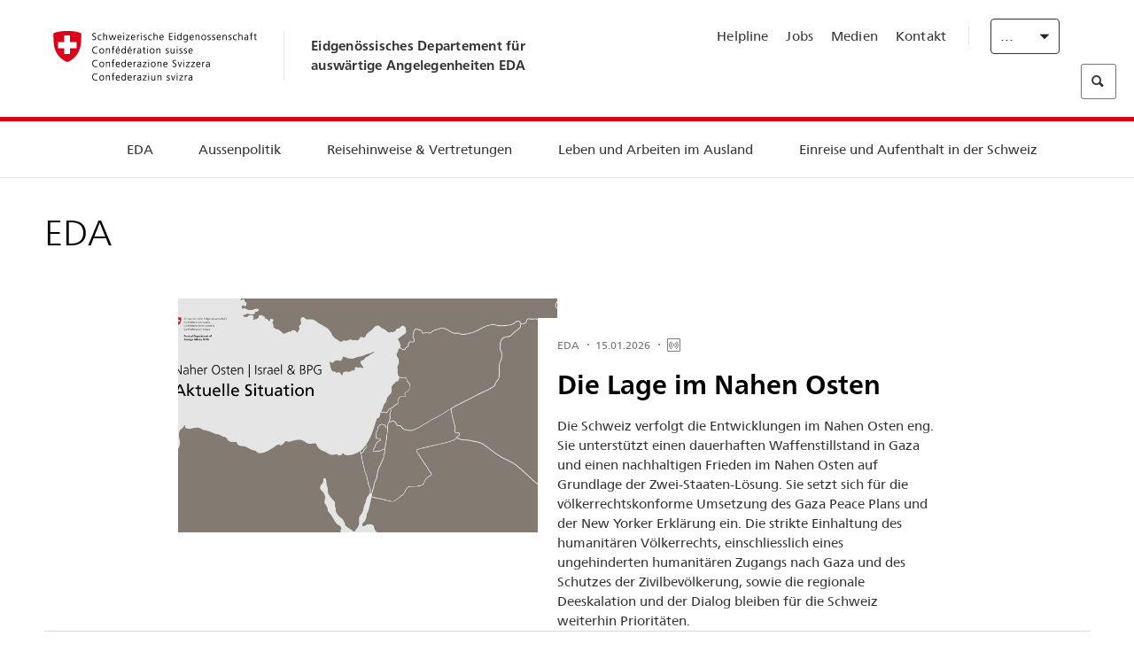

--- FILE ---
content_type: text/plain;charset=utf-8
request_url: https://www.eda.admin.ch/eda/de.europe.js
body_size: 51231
content:
$.fn.vectorMap( 'addMap', 'world_mill_en',{ 'insets':[ { 'width':900.0, 'top':0, 'height':440.7063107441331, 'bbox':[ {'y':-12671671.123330014, 'x':-20004297.151525836}, {'y':6930392.02513512, 'x':20026572.394749384} ], 'left':0} ],"paths":{"DE":{"path" : "M430.54,420.84l0.92,-0.06l2.69,-2.09l0.09,-0.31l-0.19,-0.46l-0.62,-0.26l-0.01,-0.35l1.21,-2.32l0.46,-1.8l-0.14,-0.96l-1.33,-1.91l-0.18,-0.88l-0.45,-0.34l-1.3,-1.73l0.0,-0.39l0.58,-0.41l1.97,-0.79l2.73,0.97l0.9,-0.57l1.27,0.05l3.04,-1.03l0.66,-0.66l0.43,-0.93l-0.14,-0.35l-1.06,-0.91l0.08,-0.38l1.63,-0.89l1.69,-1.29l0.69,-1.23l0.26,-2.25l-0.57,-1.0l-0.78,-0.57l-1.72,0.03l-0.99,-0.35l-0.56,-0.77l0.32,-0.81l-0.14,-0.63l0.26,-0.15l3.48,0.01l0.58,-0.47l0.32,-1.87l0.87,-2.53l0.87,-1.53l0.25,-5.88l-0.69,-1.09l-1.23,-0.85l0.66,-2.97l1.24,-1.67l0.91,-0.42l4.57,-0.29l4.95,0.12l1.86,2.37l-0.66,1.17l0.16,0.55l1.25,0.65l0.93,-0.22l0.23,-0.23l0.88,-2.61l1.28,0.81l0.43,0.53l0.03,2.08l0.36,0.39l0.43,-0.32l0.59,-3.01l-0.42,-2.2l0.28,-1.9l1.0,-1.44l3.67,0.69l4.06,-0.37l1.41,0.7l3.63,3.98l1.33,0.69l1.5,0.2l0.44,-0.29l-0.24,-0.47l-1.99,-0.81l-4.4,-4.83l-1.43,-0.63l-1.94,-0.18l-1.12,-0.42l-0.65,-0.61l-0.17,-0.49l-0.08,-5.08l-0.75,-0.72l-1.14,-0.35l-0.81,0.32l-0.82,0.0l-0.16,-0.68l0.19,-0.5l2.27,-0.51l1.72,-0.78l0.23,-0.34l0.07,-1.33l-3.74,-4.94l-0.12,-1.54l2.65,0.11l3.74,0.96l1.1,0.72l1.31,0.02l3.51,-0.89l0.63,0.37l0.82,0.16l0.3,0.35l1.88,0.47l1.57,1.79l0.07,1.44l-2.01,1.88l-0.12,0.46l0.4,0.25l3.46,-0.28l0.85,1.3l0.43,0.15l1.87,-0.51l4.9,2.22l3.72,-1.12l0.53,1.41l-0.66,1.61l-2.59,1.91l-0.12,0.5l0.59,1.22l1.1,0.48l2.61,-0.23l4.21,1.16l0.93,-0.43l3.21,-2.73l1.19,-0.54l4.21,-0.42l0.28,-0.16l0.73,-1.01l1.74,-1.1l1.1,-1.17l2.52,-2.12l5.8,1.01l1.62,2.36l4.08,2.65l3.73,-0.15l1.18,2.22l0.71,3.25l2.21,1.63l3.05,0.68l0.49,3.01l1.55,4.98l-0.04,1.42l-0.54,1.61l-0.94,1.33l-1.28,0.77l-0.85,1.0l-0.23,1.2l0.11,0.33l1.7,1.75l3.53,2.51l1.27,1.91l-0.62,1.66l-0.19,1.49l0.34,0.97l0.67,0.75l0.76,0.44l0.24,0.54l-0.16,0.92l0.17,0.88l0.57,0.56l-0.95,2.9l-0.95,1.25l-0.07,0.35l0.34,1.21l1.36,1.97l0.13,0.43l-0.35,1.38l0.22,0.65l2.57,1.24l0.28,0.36l1.05,3.13l-0.68,2.68l-0.61,1.5l-1.87,3.2l-0.35,0.04l-1.11,-0.52l0.11,-0.81l-0.9,-0.95l-0.36,-0.87l-0.65,-0.33l-2.72,-0.49l-0.7,0.29l-0.37,0.5l-0.03,0.43l0.63,0.95l0.68,0.47l-4.56,1.61l-1.4,0.72l-2.6,0.78l-2.07,0.25l-0.58,0.38l-0.68,1.25l-0.24,0.14l-0.94,-0.31l-0.99,0.65l-1.05,0.3l-0.67,1.03l-2.06,0.33l-0.98,1.46l-2.31,-0.41l-0.98,0.41l-2.21,0.32l-1.39,0.85l-1.28,1.36l-0.74,1.21l-0.42,-0.72l-1.35,-1.21l-0.72,-0.08l-0.44,0.32l-0.04,1.02l0.52,0.98l0.62,0.67l0.52,1.47l1.03,1.06l2.35,1.46l0.63,0.91l-1.57,2.39l-0.04,0.42l1.52,1.82l1.75,3.09l0.71,0.89l1.87,1.57l1.49,0.06l1.32,1.12l1.64,1.83l1.18,0.82l0.85,0.28l0.58,0.55l0.92,1.52l0.79,0.46l1.3,-0.06l1.73,1.35l1.56,1.65l-0.15,2.44l-0.13,0.43l-0.7,0.66l-0.5,0.23l-2.35,-0.94l-0.41,0.07l-0.49,0.51l-0.66,2.87l-0.38,0.46l-0.61,0.46l-3.2,0.95l-2.56,1.26l-1.17,0.77l-0.83,1.02l-0.01,1.03l2.54,3.11l0.01,1.17l-0.74,1.46l0.24,0.51l1.68,0.35l0.18,0.48l-0.4,2.61l-1.38,-0.46l-0.88,-0.57l-0.23,-0.24l0.13,-0.78l-0.34,-0.56l-1.34,-0.68l-2.77,0.52l-0.64,-0.47l-0.98,-0.38l-2.1,-0.53l-0.57,0.25l-0.13,1.46l-6.22,0.62l-1.94,0.58l-2.46,1.08l-0.43,0.56l-0.87,0.51l-0.93,0.15l-0.52,-0.15l-1.9,0.52l-0.6,-0.06l-1.07,-1.12l-0.58,-1.0l-1.72,-0.06l-1.22,-0.4l-2.32,0.09l-0.53,-0.15l-0.56,0.34l-0.41,2.23l-0.42,0.78l-0.69,0.81l-1.08,0.46l0.2,-0.9l-0.26,-0.48l-1.5,-0.34l0.01,-0.59l-0.68,-0.92l-2.74,-1.4l-1.22,-0.4l-1.53,0.83l-1.64,-0.01l-4.44,-2.42l-4.11,0.18l-0.69,-0.77l-0.81,-0.23l-0.59,0.27l-1.41,-1.07l-0.75,-0.23l-1.16,0.2l-1.14,0.75l-0.48,1.07l0.38,0.69l0.72,0.21l-0.22,0.19l-3.28,-0.22l-1.51,0.54l-2.18,0.2l-3.02,-0.1l-1.57,-0.55l-0.38,-0.91l0.11,-1.58l0.74,-2.31l0.21,-1.68l-0.31,-1.12l0.4,-1.44l1.21,-2.16l0.81,-2.26l0.41,-2.41l0.54,-1.43l4.05,-4.32l0.04,-1.82l-0.29,-0.36l-1.85,-0.66l-5.27,-0.89l-1.02,-0.38l-1.24,-1.21l-0.76,0.01l-2.64,0.66l-1.15,-0.23l-0.94,0.14l-0.44,-1.02l-1.73,-0.51l-0.56,0.1l-0.99,0.81l-0.26,-0.05l-2.04,-2.62l-0.66,-1.44l-1.19,-0.93l-1.22,-0.27l0.41,-1.96l0.35,-0.73l1.11,-1.26l0.04,-1.7l-0.32,-0.35l-2.1,-0.66l-0.85,-0.55l-1.51,-1.71l-0.34,-0.93l-0.02,-0.94l0.82,-2.22l2.46,-1.42l0.19,-0.42l-0.31,-2.35l-0.75,-0.87l-1.3,-0.32l-0.2,-0.25l0.7,-0.85l-0.06,-0.62l-1.03,-0.68l-0.56,-0.8l-1.49,-0.97l0.7,-2.62l-0.06,-0.33l-0.69,-0.92l-1.52,-0.63l-0.25,-0.31ZM538.5,364.74l4.43,2.81l-0.02,0.85l-1.71,0.2l-1.36,-0.24l-0.22,-0.77l0.24,-0.97l-0.09,-0.36l-1.21,-1.13l-0.06,-0.38ZM536.24,359.59l0.19,1.05l-1.4,-0.89l-1.53,0.01l-0.35,0.21l-0.81,1.46l-0.34,0.03l-2.16,-1.36l-0.36,-1.05l0.29,-2.61l0.72,-0.83l0.1,-0.89l1.09,-0.91l0.75,-0.03l0.34,0.79l0.56,0.64l2.04,0.8l0.23,0.34l-0.77,0.76l-0.35,0.83l0.47,0.93l1.31,0.71ZM503.18,358.27l-1.43,0.03l-0.68,-0.64l-0.5,-0.17l0.48,-0.55l1.69,0.5l0.45,0.83ZM463.5,350.42l0.05,-0.86l0.24,-0.46l0.12,0.59l0.37,0.32l0.99,0.04l-1.45,0.14l-0.32,0.22ZM466.66,353.0l-0.22,0.19l-1.03,-0.04l-0.32,-0.19l0.93,-0.31l0.57,0.14l0.06,0.21Z","name": "Deutschland","link": "/eda/de/home/laender-reise-information/deutschland.html"},"PS":{"path" : "M825.41,733.18l0.24,-1.0l-0.44,-3.65l1.39,-4.27l1.49,-0.96l2.08,0.37l0.47,0.8l1.11,0.74l0.77,0.12l0.23,1.98l-0.5,2.05l-0.04,1.83l0.36,3.17l-0.78,1.38l-0.61,2.57l-0.41,0.02l-1.77,0.89l-2.31,0.82l-2.56,0.12l0.96,-3.05l1.02,-0.96l2.18,-1.1l0.26,-0.46l-0.26,-0.66l-1.05,-0.65l-1.0,-0.32l-0.82,0.19Z","name": "Besetztes Palästinensisches Gebiet","link": "/eda/de/home/laender-reise-information/palaestinensischebehoerde.html"},"PT":{"path" : "M226.07,631.38l0.09,-1.3l-0.52,-1.53l0.61,-0.3l1.28,-0.22l1.05,-0.88l0.66,-1.19l-0.29,-1.44l0.72,-1.29l1.9,-1.22l0.16,-0.48l-0.45,-0.25l-1.03,0.19l-1.33,0.85l-1.97,2.99l-0.57,1.34l-2.69,0.63l-1.22,-0.39l0.0,-1.58l0.59,-1.75l0.23,-2.35l0.81,-2.11l-0.23,-1.47l0.56,-0.63l0.99,-0.63l1.45,-1.94l4.21,-9.14l-0.16,-0.87l-0.43,-0.47l0.16,-1.05l1.34,-5.47l0.56,-0.76l0.66,-1.76l0.34,-5.43l-0.23,-1.23l-0.85,-2.07l-0.9,-4.39l-0.06,-1.28l0.63,-0.63l-0.25,-0.68l-1.03,-0.09l-0.39,-0.67l0.1,-0.85l1.28,-1.65l1.22,-1.05l1.86,-0.94l3.64,-1.08l0.35,0.03l0.97,1.44l-1.0,1.31l-0.22,0.63l0.7,1.49l0.68,0.39l0.93,-0.07l2.18,-1.03l0.39,0.15l2.67,-0.28l2.4,0.83l1.69,0.04l1.83,-0.5l0.91,-0.55l0.37,-1.15l0.26,-0.16l1.58,0.47l2.24,0.09l0.56,-0.29l1.51,0.44l1.18,-0.08l0.37,0.3l0.18,0.47l-0.02,2.66l0.26,0.7l0.3,0.23l2.05,0.12l1.01,0.33l0.74,0.55l0.28,0.69l-0.88,1.17l-1.46,1.22l-2.17,1.14l-1.76,1.49l-1.17,1.72l-1.44,0.74l-0.44,0.39l-0.28,0.62l0.95,2.37l0.29,1.56l0.23,1.9l-0.23,2.7l-0.22,0.76l0.52,1.45l-2.57,1.96l-0.37,0.82l0.17,0.84l1.45,1.32l0.19,0.38l-0.18,1.19l-0.84,2.14l-0.78,1.27l-0.86,0.37l-4.59,0.03l-1.11,0.3l-0.24,0.59l1.23,2.01l1.47,1.18l0.41,1.96l1.81,3.22l1.87,0.6l0.43,0.57l-0.09,0.91l-0.49,1.13l-1.01,1.18l-1.24,0.86l-0.9,0.94l-0.94,4.28l3.28,4.65l0.37,0.16l1.45,-0.17l-0.66,1.6l-2.21,0.66l-1.45,1.57l-1.2,1.91l-0.94,1.02l-0.83,2.42l1.24,5.98l-0.9,0.16l-4.53,2.49l-1.25,0.0l-2.72,-1.12l-4.69,-0.36l-1.51,-0.33l-2.07,0.72l-1.41,-0.02l-1.27,0.89l-0.2,-0.06l2.33,-5.99l-0.06,-2.49l0.35,-2.3l-0.42,-2.18l-0.73,-1.34l1.01,-3.52l-0.12,-1.83l-0.72,-1.81l2.21,0.27l0.41,-0.22l-0.07,-0.46l-0.89,-0.92l-1.23,-0.68l-1.65,0.12l-3.49,1.12ZM117.56,718.32l1.56,0.67l1.81,-0.33l2.3,1.05l-1.16,1.04l-2.21,-0.2l-1.95,-0.84l-0.62,-0.56l-0.11,-0.32l0.37,-0.5ZM10.64,654.82l-1.1,0.02l-0.19,-0.31l0.92,-0.12l0.37,0.41ZM2.49,641.55l1.09,0.16l4.29,-0.23l0.73,0.11l-0.06,0.57l-0.57,0.32l-2.41,0.29l-3.86,-0.72l-1.16,-0.85l-0.14,-0.53l0.41,-0.13l1.67,1.01Z","name": "Portugal","link": "/eda/de/home/laender-reise-information/portugal.html"},"DK":{"path" : "M554.98,347.03l-0.27,0.17l-2.04,-0.48l-2.42,-1.16l0.34,-2.19l0.45,-0.72l4.46,2.58l0.04,0.75l-0.57,1.04ZM521.14,336.77l-0.22,-0.59l0.73,-0.83l0.32,0.89l-0.83,0.53ZM520.72,332.89l0.03,1.74l-0.25,0.39l-3.02,1.28l-1.05,0.95l-0.5,1.54l0.08,0.36l0.82,0.99l1.45,0.59l0.29,1.42l-0.97,0.73l-3.08,0.9l-0.28,0.33l-0.33,2.23l0.1,1.82l-0.27,2.73l-2.01,0.63l-1.43,-2.33l-0.04,-1.11l-1.16,-4.03l-0.3,-0.26l-2.46,-0.47l-1.06,-0.05l-1.28,0.26l-1.42,-2.13l0.24,-2.45l-0.86,-1.5l-0.07,-1.09l-0.84,-0.87l-0.75,-0.28l-0.25,-0.91l0.53,-0.2l2.37,0.16l1.44,-0.44l2.06,-2.53l0.14,-1.11l1.62,-0.2l0.65,0.66l-0.16,1.38l0.12,1.92l0.25,0.35l1.84,0.62l0.44,-0.26l0.83,-1.98l0.58,-0.6l0.15,-1.49l-0.3,-0.79l-0.37,-0.4l1.92,-1.31l2.33,-1.22l1.27,-0.06l1.35,0.3l1.87,0.72l0.2,0.29l-0.75,1.19l-0.29,0.87l0.58,2.72ZM517.34,347.25l1.62,0.28l1.26,0.71l-1.94,-0.19l-2.4,1.26l-0.36,-0.17l0.32,-0.61l0.82,-0.4l0.68,-0.88ZM504.49,350.08l2.48,1.22l1.72,-0.02l0.86,0.38l0.26,1.85l-0.8,0.33l-1.36,-0.13l-1.59,0.57l-5.33,-2.52l0.22,-2.53l2.27,-0.18l1.27,1.03ZM500.25,304.31l-0.34,0.28l-1.08,-0.37l0.33,-0.36l1.93,-0.37l-0.83,0.82ZM495.95,352.06l-0.81,-1.41l0.87,-0.91l0.6,-1.06l1.48,-1.56l-2.13,4.94ZM468.6,349.15l-0.42,-2.39l-0.69,-1.33l0.85,-0.26l0.28,-0.41l-0.25,-3.27l-0.49,-1.78l-6.52,-3.55l0.92,-7.01l-1.09,-3.15l0.55,-8.59l1.14,-0.12l2.54,0.96l1.02,0.11l0.64,0.76l1.02,0.47l0.49,-0.15l0.69,-1.1l0.23,-1.47l1.93,-1.94l2.11,-1.0l1.52,1.58l0.43,0.13l0.28,-0.35l0.79,-5.97l-0.27,-0.44l-1.96,-0.62l-1.84,0.54l-1.79,2.66l-1.35,2.98l-2.07,0.26l-1.77,0.83l-2.33,-1.48l-0.02,-0.92l0.2,-0.59l1.88,-2.48l2.46,-2.33l2.46,0.02l2.01,-0.79l1.05,-0.09l3.53,0.17l2.07,-0.61l1.73,-1.22l3.52,-4.77l1.89,-1.89l4.04,-0.74l3.41,-2.12l-0.98,1.01l-0.52,1.77l1.22,2.37l-0.24,1.3l0.08,2.5l-1.14,1.36l-1.29,2.84l-0.65,0.68l-0.18,7.31l0.13,0.32l1.37,1.27l1.55,0.73l4.81,0.01l0.84,1.17l-0.84,2.52l-1.27,0.93l-1.68,0.72l-0.87,0.03l-1.4,-1.34l-0.5,-0.05l-0.79,0.52l-0.85,0.91l-1.25,3.97l-0.56,2.54l-0.66,-0.32l-1.22,-0.03l-1.7,0.66l-0.08,0.69l1.36,1.25l-1.45,0.7l-1.2,1.08l-0.53,0.82l-1.54,1.01l-0.95,1.22l-0.07,0.36l1.05,4.17l-0.31,0.95l-1.8,1.6l-0.79,1.57l0.37,0.57l1.54,-0.02l1.37,0.66l0.38,0.38l-0.27,0.76l0.33,1.37l-1.23,-0.49l-3.7,0.92l-0.99,-0.03l-0.97,-0.68l-3.84,-0.98l-2.88,-0.13ZM494.78,336.56l2.16,5.08l-0.38,0.82l0.26,1.43l-0.26,1.07l-1.97,1.37l-2.27,0.06l-2.47,-0.72l-3.42,-1.35l-0.23,-0.63l-0.55,-0.54l-0.9,-2.27l0.02,-2.6l1.55,-0.33l3.85,-1.39l0.72,0.18l1.12,0.77l1.1,0.04l1.67,-1.0ZM494.14,332.71l-0.34,-0.12l-0.07,-0.92l0.3,-1.04l-0.31,-1.07l1.07,1.5l-0.65,1.64ZM490.95,349.9l0.79,0.15l0.49,0.27l-0.27,0.06l-1.01,-0.48ZM483.63,346.94l2.33,1.33l0.69,1.28l-0.87,0.16l-0.75,-0.43l-1.03,-0.14l-0.36,-2.2Z","name": "Dänemark","link": "/eda/de/home/laender-reise-information/daenemark.html"},"LT":{"path" : "M639.02,342.33l-0.39,-1.13l0.47,-2.2l-0.92,-3.13l-1.46,-3.66l-0.19,-4.61l3.42,-2.12l4.53,-2.39l5.74,-1.75l6.79,0.61l2.53,-0.04l1.39,-0.36l1.04,0.26l0.93,1.0l0.34,0.12l1.22,-0.19l0.91,-0.62l5.51,0.62l2.7,0.09l4.28,1.25l4.87,-0.4l0.86,-0.29l2.26,-1.59l1.75,-0.52l0.54,0.16l0.53,1.3l1.95,2.56l6.97,1.34l0.97,0.45l5.67,3.93l2.72,2.84l1.7,0.92l2.31,0.66l-0.34,1.84l-1.48,3.87l0.12,0.41l0.74,0.57l3.29,0.4l-1.48,1.08l-0.6,1.26l-4.13,-0.12l-0.74,0.49l-0.47,1.39l-0.48,0.77l-0.97,0.67l-1.73,0.29l-1.62,0.68l-1.11,1.7l-0.79,2.17l0.04,2.82l-1.39,1.93l-1.03,2.49l0.14,0.65l0.37,0.27l1.76,0.29l0.47,0.48l0.18,0.57l-0.1,0.81l-0.72,0.24l-1.31,0.01l-0.64,-0.28l0.32,-0.85l-0.3,-0.93l-0.72,-0.7l-0.47,-0.04l-1.13,0.71l-1.24,0.04l-1.41,0.69l-1.0,1.14l-0.71,0.32l-2.58,-0.13l-0.73,0.71l-0.6,2.36l-1.96,-0.05l-3.92,1.55l-1.77,-1.04l-2.45,0.34l-1.86,-0.07l-1.89,0.43l-2.25,-0.13l-0.76,-0.28l0.02,-2.29l-0.39,-1.31l-1.24,-1.24l-2.8,-1.58l-1.61,-0.43l-0.45,-0.8l-1.72,-0.82l-1.06,-0.12l-0.74,0.5l-0.85,-1.99l0.06,-1.19l0.32,-1.24l1.64,-3.84l-0.06,-0.83l-1.32,-1.32l-1.45,-0.78l-0.76,-1.55l-0.35,-0.22l-6.66,-0.08l-2.63,-0.68l-4.3,-1.77l-1.38,-0.7l-0.74,-0.73l-0.35,-0.11l-1.68,0.21Z","name": "Litauen","link": "/eda/de/home/laender-reise-information/litauen.html"},"LU":{"path" : "M433.15,437.03l-0.05,1.41l0.48,1.32l1.68,1.88l1.01,0.65l1.98,0.66l-0.04,1.05l-1.0,1.07l-0.43,0.87l-0.47,2.14l-0.98,-0.51l-0.83,-0.08l-0.98,0.26l-0.69,0.55l-0.66,0.13l-2.45,-1.16l1.02,-1.75l-0.02,-0.42l-1.3,-2.07l-0.74,-0.75l0.23,-1.64l0.58,-0.74l1.03,-2.07l1.29,-1.3l1.16,0.19l0.17,0.33Z","name": "Luxemburg","link": "/eda/de/home/laender-reise-information/luxemburg.html"},"HR":{"path" : "M540.52,517.06l1.22,0.46l4.0,-0.1l0.92,-0.53l1.59,-2.35l0.23,0.62l0.59,0.68l1.14,1.06l0.98,0.61l1.03,0.14l1.21,-0.48l2.01,0.79l1.9,0.18l1.48,-0.45l0.26,-0.49l-0.74,-1.79l0.05,-0.31l0.75,-0.46l0.19,-0.41l-0.17,-0.47l-0.81,-0.72l2.04,-0.93l2.28,-0.61l0.65,-0.75l0.33,-2.14l-0.13,-1.17l-0.95,-1.16l0.13,-0.69l0.25,-0.33l1.9,-0.54l3.0,-1.24l0.95,-1.14l2.19,-0.05l0.5,-0.65l-0.2,-1.45l0.85,-0.55l1.23,0.15l1.87,0.65l2.36,1.14l1.59,1.24l0.96,1.48l1.26,1.13l1.63,0.83l1.18,1.01l1.03,1.44l1.3,0.76l1.77,0.21l0.88,0.39l0.48,0.77l0.9,0.7l1.44,0.67l2.28,0.38l4.39,0.1l1.06,0.19l2.52,-0.79l1.72,-1.78l0.65,0.1l1.95,-0.35l-0.04,0.3l-0.59,0.4l-0.11,0.55l0.73,1.13l0.64,1.69l-0.34,0.78l0.04,0.38l0.68,0.87l0.9,0.34l-0.43,0.82l0.1,1.43l1.31,1.12l3.14,1.15l0.78,0.85l-2.14,0.07l-0.85,-0.43l-0.57,0.26l-0.1,0.53l-0.62,0.17l-0.29,0.46l0.49,2.66l-0.15,0.57l-0.99,0.12l-0.22,0.72l-0.35,0.03l-1.27,-0.27l-0.47,-0.38l-0.13,-1.02l-0.45,-0.83l-1.46,-1.06l-2.32,-0.14l-2.74,-0.81l-2.1,0.23l-1.83,-0.36l-1.83,1.07l-0.59,-0.01l-1.56,-1.26l-0.68,-0.17l-2.04,0.71l-2.45,-0.72l-0.89,-0.11l-0.73,0.22l-0.97,-0.22l-2.75,-1.73l-0.46,0.02l-1.61,1.24l-3.67,-0.22l-1.05,0.92l-1.24,1.77l-0.76,0.65l-0.57,-0.2l-0.92,-0.7l-1.72,-1.94l-1.03,-0.46l-1.26,-0.1l-0.89,0.22l-0.64,0.48l-0.82,5.66l-0.02,1.56l0.17,0.33l1.91,1.38l2.27,2.38l0.73,0.32l1.41,4.88l1.27,1.68l3.93,3.5l1.7,2.26l5.03,4.33l2.25,0.81l0.18,0.21l0.02,1.54l0.34,0.88l1.53,1.81l2.97,2.53l0.33,0.7l-0.53,0.3l-3.22,-2.75l-2.74,-1.61l-3.2,-3.05l-4.08,-1.17l-2.77,-1.3l-1.91,0.16l-1.87,0.41l-1.68,-0.17l-0.41,-0.57l0.07,-0.58l-0.25,-1.08l-1.64,-1.31l-2.27,-1.27l-2.07,-1.58l-4.2,-4.32l-0.57,-0.94l1.66,-0.36l1.04,-0.01l1.33,0.28l0.45,-0.22l-0.12,-0.48l-2.73,-1.86l-3.85,-3.6l-1.08,-1.61l-0.13,-1.72l0.28,-2.53l-0.73,-2.03l-3.12,-2.53l-1.26,-1.35l-2.23,-0.75l-1.15,0.05l-0.31,0.18l-0.65,1.06l-0.42,1.98l-3.53,5.22l-0.94,-0.0l-1.52,-2.44l-1.51,-1.92l-0.34,-2.0l-1.09,-3.94l0.28,-0.2l0.5,0.51l3.57,0.81l1.03,-0.39l0.69,-0.9ZM587.08,559.57l2.86,1.2l-0.65,-0.13l-2.21,-1.07ZM591.3,561.05l0.02,-0.53l-0.29,-0.29l0.24,-0.07l0.56,0.15l0.73,1.02l-1.27,-0.27ZM599.03,565.39l1.29,0.47l0.05,0.42l-0.83,-0.52l-0.5,-0.37ZM574.06,555.07l0.67,-0.09l1.62,0.23l0.72,0.66l0.71,0.07l-0.87,-0.02l-1.68,-0.33l-1.18,-0.53ZM577.18,558.94l1.74,0.32l1.9,-0.2l1.59,0.28l-1.61,-0.19l-1.63,0.5l-1.35,-0.25l-0.64,-0.46ZM578.24,553.5l-2.04,0.04l-1.75,-0.28l-0.61,-0.34l0.18,-0.53l1.76,0.07l3.03,0.49l0.29,0.22l-0.86,0.32ZM552.42,532.01l1.48,1.22l1.43,1.62l1.21,1.01l-0.28,0.25l-3.01,-2.61l-0.34,-0.88l-0.49,-0.61ZM551.01,528.89l-1.01,-0.23l0.11,-0.55l0.35,0.02l0.55,0.76ZM547.01,523.61l0.87,-0.6l0.52,-0.96l2.47,3.21l-0.92,0.2l-1.06,-1.14l-1.25,-0.15l-0.64,-0.56ZM545.04,522.83l0.07,0.67l-0.21,-0.6l0.14,-0.08ZM545.54,524.84l0.91,0.95l-0.18,1.58l0.2,2.41l0.24,0.81l-1.56,-3.9l-0.09,-0.44l0.42,-0.52l0.06,-0.9Z","name": "Kroatien","link": "/eda/de/home/laender-reise-information/kroatien.html"},"LV":{"path" : "M693.81,289.47l3.55,1.99l1.99,0.57l1.08,0.9l2.53,0.56l0.49,0.96l3.62,3.6l2.41,1.22l1.17,0.26l4.94,-1.5l0.71,-0.01l0.89,0.57l2.08,0.79l3.86,0.3l0.33,0.18l0.5,1.6l3.78,2.51l0.01,1.64l-0.16,0.4l-0.74,0.71l-0.62,1.56l-0.11,1.55l-0.95,2.51l0.29,0.53l0.22,0.05l2.08,-0.43l0.37,0.17l0.31,0.4l0.24,1.72l1.27,1.73l0.34,1.03l1.18,0.95l0.88,2.95l0.42,2.29l-0.59,1.84l-1.52,0.28l-1.91,1.15l-3.42,3.12l-0.81,2.06l-3.43,-0.09l-3.6,-0.5l-1.55,0.46l-1.71,1.91l-2.96,0.71l-2.36,-0.64l-1.52,-0.83l-2.67,-2.8l-5.8,-4.02l-1.15,-0.52l-6.83,-1.31l-1.59,-2.24l-0.54,-1.35l-1.1,-0.49l-2.14,0.57l-2.38,1.65l-0.63,0.2l-4.67,0.37l-1.48,-0.58l-2.72,-0.66l-2.72,-0.09l-5.63,-0.64l-1.22,0.71l-0.75,0.09l-1.07,-1.05l-1.26,-0.31l-1.54,0.36l-2.45,0.04l-6.91,-0.6l-5.95,1.81l-4.6,2.42l-3.13,1.94l-0.35,-2.96l0.22,-7.21l0.52,-3.44l2.41,-2.01l1.33,-1.71l0.8,-2.32l0.24,-2.08l0.48,-1.58l3.52,-4.67l2.8,-0.51l3.91,-1.34l4.08,-1.05l1.23,2.38l5.26,3.95l1.27,1.26l2.21,4.68l4.89,2.3l4.09,-0.7l4.9,-3.24l1.55,-1.77l0.28,-1.57l-0.55,-6.25l-0.82,-2.71l0.2,-1.21l0.43,-0.03l1.27,-0.8l4.21,-1.49l1.88,-0.39l2.54,-1.08l1.64,1.26l0.73,-0.15l0.24,-0.81Z","name": "Lettland","link": "/eda/de/home/laender-reise-information/lettland.html"},"UA":{"path" : "M653.07,467.62l-0.19,-0.74l-0.28,-0.28l-1.33,-0.03l0.12,-2.22l2.03,-2.04l1.29,-3.29l1.79,-2.7l0.18,-0.58l3.27,0.94l0.74,-0.39l0.29,-0.58l-0.19,-0.78l-1.79,-1.47l0.38,-2.04l-1.1,-4.13l0.67,-1.03l4.45,-5.14l5.02,-4.84l1.33,-1.0l2.72,-2.55l3.41,-0.56l1.93,-2.52l0.04,-1.69l-0.66,-1.89l-0.81,-1.03l0.88,-0.25l0.6,-0.46l0.14,-0.42l-0.13,-0.5l-1.58,-1.38l-0.59,-0.85l-1.06,-2.46l-2.62,-3.21l-0.07,-0.55l0.27,-0.93l-0.32,-1.06l-0.61,-1.04l-0.01,-1.46l0.96,-0.37l1.05,0.07l0.89,0.22l1.45,0.71l2.54,-1.53l2.08,-1.99l1.03,-1.59l6.71,-0.55l2.72,-0.57l2.65,-0.13l8.86,0.43l4.61,1.05l1.67,0.19l0.89,0.57l4.32,0.77l2.46,0.31l2.38,0.0l2.07,2.74l0.92,0.15l1.48,-0.21l1.91,0.08l0.86,0.38l-0.14,1.19l0.17,0.38l0.6,0.28l0.82,-0.23l1.34,-1.79l2.04,0.55l0.94,-0.1l1.34,-0.76l1.41,0.45l1.8,0.33l1.45,0.03l0.68,0.27l0.77,1.59l1.26,0.46l0.41,-0.19l0.8,-1.31l0.65,-0.46l1.65,-0.54l1.17,-0.96l0.35,-0.02l0.7,0.66l1.69,3.01l0.73,0.65l0.37,0.08l2.78,-0.93l4.78,-0.42l2.08,-0.43l1.16,0.07l1.78,1.25l0.48,1.45l1.58,0.92l1.44,0.22l0.41,-0.23l0.4,-0.88l0.69,-0.61l0.12,-0.42l-0.44,-2.15l-0.87,-2.05l0.63,-1.52l1.11,-2.22l1.14,-1.4l2.99,-2.68l1.16,-0.48l2.04,0.41l1.65,-0.95l2.97,-0.05l2.74,0.15l2.68,0.97l2.06,-0.07l2.35,-1.21l1.22,-3.0l0.71,-0.46l0.85,-0.02l4.12,1.02l1.41,-0.1l3.32,-1.51l1.76,-0.22l2.24,0.36l2.19,0.02l1.59,-0.21l0.98,0.46l1.32,1.1l1.21,1.66l1.4,3.3l3.75,3.5l-0.11,0.61l-3.32,0.63l-0.34,0.35l-0.02,0.88l1.11,1.58l0.07,2.25l0.33,1.15l0.62,0.53l-0.82,1.11l0.12,0.5l0.5,0.29l3.42,0.12l3.05,1.17l0.78,0.04l1.45,-0.35l2.41,-0.24l1.25,2.5l0.76,0.36l1.36,0.04l-0.27,0.63l0.08,0.66l0.45,0.92l0.49,1.84l0.76,1.25l0.0,0.63l-0.65,1.46l0.27,1.27l1.11,1.57l0.8,0.42l0.78,1.34l1.12,0.41l0.35,-0.04l2.77,-1.54l2.87,0.48l0.86,0.63l0.8,1.04l0.85,0.56l1.11,-0.21l1.55,0.25l0.81,0.78l0.81,0.46l0.41,-0.01l1.88,-1.45l2.98,-0.81l1.98,-0.22l2.8,-1.15l0.83,0.08l0.96,1.14l1.05,0.84l0.34,1.37l1.43,1.96l3.34,2.57l1.35,0.81l1.16,-0.09l0.72,-0.35l0.3,-0.45l0.18,-1.14l0.23,-0.25l0.39,-0.01l2.67,1.56l2.59,0.2l1.69,1.17l2.08,1.1l1.64,0.09l1.78,-0.6l0.78,1.16l0.77,0.7l1.07,0.3l1.25,0.05l4.21,2.69l1.5,0.14l2.03,-0.5l0.42,0.22l0.09,0.27l-0.46,0.86l0.0,1.15l0.93,1.25l0.02,0.88l-0.71,1.68l-2.33,2.28l-1.74,0.48l-0.99,0.5l-0.2,0.47l0.33,0.98l0.8,0.9l3.08,1.14l-0.89,0.19l-1.76,-0.14l-1.31,1.36l-0.82,2.61l0.3,0.5l1.58,0.33l0.75,0.4l0.65,2.74l-0.39,0.36l-0.16,0.77l0.38,0.56l1.14,0.33l-0.98,1.32l-1.48,3.53l0.0,1.35l-0.38,0.48l-4.48,0.18l-6.63,-0.37l-1.19,0.33l-1.59,2.23l-0.97,0.76l-1.66,0.71l-2.07,0.29l-1.24,1.08l-0.39,1.37l-0.04,1.26l-0.72,1.43l0.07,0.65l0.26,0.29l0.68,0.23l-0.74,0.67l-0.27,0.64l0.1,1.34l-4.76,-0.22l-3.93,0.37l-2.89,2.7l-1.6,0.01l-2.4,0.74l-1.66,0.94l-1.64,1.67l-1.38,-0.75l-1.76,0.02l-1.92,0.57l-2.01,1.22l-1.01,0.2l-2.4,-0.34l-2.68,0.72l-5.92,4.2l-0.85,1.26l-0.06,-0.98l-0.84,-1.19l-0.64,-0.01l-2.18,2.85l-1.23,0.42l-1.63,0.89l-0.21,0.34l-0.08,2.04l0.21,1.55l0.69,1.89l1.61,3.06l3.22,4.28l1.58,1.61l1.23,0.7l1.53,0.14l2.77,-1.34l0.99,-0.18l2.36,0.49l0.37,-0.11l0.81,-0.82l1.12,-0.43l1.51,-0.06l3.32,0.89l-1.5,2.39l-0.7,2.57l-1.95,0.58l-2.39,-0.07l-2.35,0.4l-1.41,-1.04l-1.2,-0.55l-1.47,-0.29l-1.5,0.36l-1.72,2.08l-2.67,1.34l-0.94,1.5l-2.45,-0.32l-2.42,0.27l-3.46,1.46l-2.67,3.13l-2.71,1.84l-2.1,0.57l-1.96,-0.18l-1.26,-0.53l-2.53,-1.83l1.01,-1.84l1.11,-3.8l-0.15,-1.47l-0.78,-2.16l-2.21,-1.51l-1.96,0.2l-0.87,-0.35l-3.8,-2.62l-2.11,-0.17l-2.05,0.49l-0.58,-0.27l-0.32,-0.49l4.02,-2.95l4.18,-2.58l1.9,-0.29l2.58,-1.26l2.69,-1.85l0.16,-0.43l-0.38,-1.45l-0.61,-1.16l-0.44,-0.2l-2.12,0.61l-2.04,-1.04l-0.78,-0.8l-0.38,-0.11l-3.47,0.87l-2.0,-0.12l-4.23,0.79l-1.86,-0.74l-4.05,-2.24l-1.5,-0.45l-1.23,0.07l-0.17,-0.18l0.26,-0.11l1.0,-0.05l1.25,-0.41l0.37,-0.66l-0.06,-0.73l-0.3,-0.35l-2.07,-0.55l-1.91,-0.16l-1.14,-0.62l1.01,-0.01l2.22,0.57l3.41,0.21l3.09,0.58l2.9,-2.06l0.42,-0.47l0.03,-0.48l-0.45,-0.17l-2.95,0.84l-2.9,-0.52l-1.01,-0.69l-0.86,-1.03l-0.34,-1.11l0.24,-1.25l-0.37,-2.3l-1.35,-2.95l-1.18,-1.12l-0.51,-0.02l-0.12,0.49l1.04,2.12l0.38,1.4l0.62,1.3l-0.14,3.34l-0.31,0.96l-0.98,0.24l-2.85,-0.46l0.34,-1.53l-0.17,-0.42l-0.46,0.01l-1.0,0.76l-1.19,1.74l-0.91,0.23l-2.56,-0.19l-4.62,1.23l-0.29,0.29l-0.98,3.07l-0.88,1.69l-1.92,2.66l-3.91,3.98l-4.21,1.88l-0.96,0.3l-1.74,-0.36l-1.2,0.75l-0.41,0.86l-0.01,1.39l0.97,1.2l0.72,3.13l-0.1,0.48l-1.51,-1.33l-2.41,-0.84l-2.58,0.32l-2.62,1.37l-1.64,0.47l-0.83,-0.31l-0.73,-0.0l-0.55,0.61l0.02,0.59l-3.8,-0.88l-1.69,-0.86l-1.12,-1.36l0.85,-0.48l2.12,-0.14l0.52,-0.22l0.43,-1.31l-0.26,-1.46l0.79,-0.97l1.38,-0.95l0.92,-1.05l0.2,-1.44l1.39,-0.67l1.45,-1.41l0.77,-2.41l-0.83,-1.85l-0.2,-2.07l0.28,-0.4l1.14,-0.6l1.45,-0.44l0.09,2.09l0.34,0.39l0.54,-0.02l0.42,-0.27l0.59,-0.99l0.99,0.29l0.82,-0.29l1.27,0.75l0.93,0.19l0.91,-0.33l0.51,-0.46l0.27,0.08l1.09,1.38l0.43,0.14l3.15,-0.45l1.01,-0.9l-0.07,-0.59l-2.61,-1.84l0.21,-3.09l-0.33,-1.0l-0.6,-0.9l-2.29,-1.05l-1.8,-1.18l-0.11,-1.31l-0.67,-0.88l0.48,-2.47l-0.27,-0.76l-0.39,-0.34l-0.89,-0.13l-0.84,-0.52l-0.72,-0.85l-2.31,-1.37l-0.23,-0.4l-0.12,-0.51l0.82,-2.15l0.34,-1.26l0.02,-0.85l-0.29,-2.08l-1.12,-1.57l-0.78,-0.17l-1.42,0.65l-1.15,-0.9l-1.22,-2.1l-0.27,-0.19l-3.33,-0.54l-0.34,0.13l-0.59,0.67l-0.37,-0.7l-0.48,-0.26l-0.5,0.06l0.14,-0.47l-0.18,-0.46l-0.76,-0.44l-1.93,-0.04l-0.67,-0.23l-0.22,-0.69l-0.57,-0.44l-1.12,-0.28l-0.89,-0.5l-1.04,-0.93l-1.53,-0.6l-2.47,-0.45l-1.85,1.0l-1.08,-0.18l-1.37,0.99l-2.85,0.05l-2.39,-0.27l-2.8,1.62l-0.38,0.61l-4.06,0.91l-0.29,0.29l-0.37,1.5l-1.39,1.88l-9.4,1.42l-4.0,1.52l-1.37,1.36l-2.09,0.42l-4.14,-3.56l-1.48,-0.38l-1.53,0.15l-1.38,0.47l-1.27,0.08l-1.51,-0.63l-0.93,0.12l-4.48,-0.97l-3.48,0.03l-2.69,-1.58l-1.04,-0.1l-0.97,0.78l-0.47,0.69l-2.08,0.84l0.02,-1.1l-0.38,-0.65l-0.84,-0.78l-0.35,-0.17l-1.15,0.09l-1.1,-0.44l-0.93,-1.27l-1.31,-0.66l-0.96,-0.23l-0.94,-1.63Z","name": "Ukraine","link": "/eda/de/home/laender-reise-information/ukraine.html"},"HU":{"path" : "M574.1,479.74l1.22,-0.94l0.33,-0.03l0.63,0.16l1.3,0.87l0.65,0.19l0.72,-0.26l3.25,-0.23l0.32,-0.51l-0.46,-2.16l0.08,-0.38l0.54,-0.63l0.13,-0.94l0.82,-0.63l1.72,0.33l2.14,1.72l2.13,1.37l1.92,0.75l5.23,0.12l7.85,-0.41l0.31,-0.18l0.73,-1.14l0.01,-0.42l-0.34,-0.59l0.02,-0.6l0.46,-0.86l1.48,-0.78l4.68,-0.38l2.8,-0.66l0.65,-1.04l0.77,-0.75l0.61,-0.13l2.4,1.14l1.47,0.41l5.93,-2.86l2.25,-4.04l1.81,-0.35l2.94,0.07l2.8,0.69l1.75,-0.08l2.56,-0.74l0.75,0.02l1.4,0.91l1.11,1.58l1.03,0.99l0.79,0.23l4.84,-0.96l0.35,-0.21l1.17,-0.1l0.81,1.93l0.52,0.64l2.34,0.93l0.97,1.3l1.37,0.54l1.12,-0.08l0.79,0.7l0.31,1.75l-2.4,2.19l-0.83,0.51l-0.46,0.09l-1.05,-0.21l-2.92,0.86l-2.41,2.67l-1.56,1.2l-0.17,1.98l-1.62,1.48l-1.18,2.9l-1.73,1.75l-0.13,1.34l-2.12,2.95l-0.24,0.62l0.18,0.84l-2.28,1.58l-0.95,2.12l0.13,1.13l-0.94,0.47l-0.53,1.42l-1.26,0.87l-2.62,-0.28l-1.17,0.24l-0.9,1.34l-0.99,0.54l-1.52,-0.54l-3.08,0.58l-0.47,0.31l-1.03,-0.47l-3.08,-0.33l-1.29,0.26l-3.03,-0.38l-1.28,0.24l-1.63,1.6l-1.88,1.0l-0.83,0.27l-0.67,-0.03l-1.07,-0.47l-0.49,0.29l-0.55,0.69l-1.05,0.42l-2.71,0.54l-0.7,-0.13l-0.37,0.13l-1.68,1.79l-2.19,0.68l-0.9,-0.18l-4.42,-0.1l-2.04,-0.33l-1.28,-0.58l-0.81,-0.62l-0.59,-0.87l-1.18,-0.5l-1.58,-0.16l-1.15,-0.67l-0.95,-1.37l-1.34,-1.13l-1.54,-0.77l-1.18,-1.05l-0.99,-1.51l-1.75,-1.36l-3.01,-1.38l-1.73,-2.2l-0.02,-0.77l-0.66,-0.74l-0.33,-1.64l-0.4,-0.66l-0.32,-0.18l-1.57,-0.06l1.35,-1.16l0.93,-0.45l1.33,0.05l0.62,-0.39l0.55,-2.06l-0.16,-0.54l-0.64,-0.29l-0.2,-0.9l0.58,-1.02l-0.33,-1.71l0.8,-0.09l1.52,-0.76l0.87,-1.68l-0.48,-1.59l-0.26,-0.24l-2.35,-0.68Z","name": "Ungarn","link": "/eda/de/home/laender-reise-information/ungarn.html"},"LY":{"path" : "M507.02,713.68l1.65,0.75l2.05,0.37l6.38,3.57l2.05,0.45l4.43,0.42l5.33,-1.46l1.84,-0.24l3.38,1.34l1.59,0.4l2.5,0.1l4.28,1.22l1.03,0.4l2.49,1.94l1.38,0.67l8.88,1.79l1.1,1.07l1.17,2.15l0.07,2.86l1.82,4.75l1.39,1.96l1.62,1.68l1.77,1.01l3.95,1.45l4.54,0.58l4.47,0.19l7.64,1.98l6.46,2.28l1.67,1.15l3.2,1.09l6.52,5.39l3.62,1.86l2.67,0.4l2.5,-0.36l4.04,-1.87l1.73,-1.14l4.15,-4.73l1.38,-2.51l0.57,-1.79l-0.12,-1.9l-0.52,-1.66l-1.16,-1.71l-0.76,-2.09l-0.46,-3.81l0.61,-2.62l0.75,-1.56l1.18,-1.61l3.33,-3.15l3.35,-2.22l5.88,-2.9l3.39,-0.03l1.52,-0.33l2.92,-2.09l0.97,-0.07l1.66,0.51l4.66,-0.14l1.98,0.55l2.53,1.31l3.11,0.8l4.33,1.74l0.47,2.27l-0.25,0.77l-0.06,0.99l0.16,0.35l2.63,1.85l6.89,0.83l1.27,0.44l1.96,1.38l1.34,0.44l4.75,0.19l2.77,-0.29l2.53,0.46l0.86,0.41l0.91,0.96l1.52,3.1l-2.8,3.27l-1.13,1.65l0.34,4.12l1.3,4.24l-0.16,1.35l-1.1,3.18l-2.03,3.05l-0.38,1.0l0.13,1.12l1.23,3.6l0.85,4.69l1.54,5.69l0.0,16.96l-204.27,0.0l-0.63,-7.84l0.36,-6.05l-0.51,-3.13l-0.82,-2.88l-1.45,-3.99l-1.32,-2.44l-2.98,-4.38l2.47,-1.47l3.87,-1.66l1.34,-0.78l4.43,-6.01l0.54,-1.22l0.04,-1.35l-0.2,-1.42l-1.7,-6.3l0.52,-1.06l1.51,-2.02l2.74,-0.78l0.98,-1.07l0.88,-1.86l2.06,-1.28l0.81,-0.93l9.31,-5.16l0.42,-0.9l0.01,-0.96l-1.08,-1.87l0.07,-3.71l0.56,-3.74Z","name": "Libyen","link": "/eda/de/home/laender-reise-information/libyen.html"},"MA":{"path" : "M184.0,789.94l4.2,-1.13l5.88,-2.66l1.71,-1.08l1.85,-2.18l2.91,-2.72l5.49,-3.3l2.57,-1.88l3.97,-4.76l2.57,-3.84l2.13,-2.47l1.51,-2.25l1.1,-2.4l0.59,-3.62l-0.4,-1.58l-1.69,-2.44l-1.08,-0.65l-0.22,-0.82l0.57,-1.94l-0.01,-3.31l0.33,-5.23l1.77,-4.18l4.47,-5.71l0.85,-2.4l0.55,-4.88l5.44,-5.15l3.27,-4.05l1.08,-0.95l2.81,-1.81l10.02,-4.04l5.67,-2.89l3.44,-2.22l2.01,-2.55l5.46,-9.84l5.39,-13.98l0.39,-1.42l3.92,-0.64l1.43,-0.55l1.55,-0.96l0.73,0.19l-0.38,0.52l0.05,1.92l1.2,2.08l2.05,2.32l3.73,2.93l2.92,1.18l4.05,0.69l4.84,-1.26l2.59,-0.02l1.25,-0.49l1.38,0.75l2.66,0.25l2.66,-0.42l2.08,-1.26l0.83,-0.9l0.15,0.86l1.5,2.82l0.38,0.2l1.4,-0.11l1.34,0.34l2.86,-0.16l2.48,0.27l0.39,1.04l0.8,0.91l4.48,3.31l-0.73,1.88l0.04,0.32l0.45,0.77l1.06,1.12l-0.75,1.72l1.13,2.87l0.19,2.73l-0.28,3.25l0.18,1.09l0.93,2.17l-0.61,3.86l0.73,2.05l1.01,1.67l0.54,2.9l0.86,1.53l1.4,1.32l3.22,2.24l0.44,0.9l-2.25,1.97l-0.29,1.23l0.47,2.08l-0.34,0.14l-15.87,-0.61l-5.67,0.84l-1.23,0.75l-1.05,2.93l-5.56,1.89l-2.14,0.26l-1.37,-0.19l-0.92,0.16l-0.91,0.45l-0.45,0.83l-0.07,0.94l0.21,1.01l0.52,1.06l0.08,0.95l-0.34,0.82l-0.19,1.92l0.29,0.47l1.99,0.94l0.48,0.51l-0.02,0.65l-0.4,0.4l-0.36,0.22l-3.94,0.52l-4.54,3.18l-6.13,2.16l-2.62,1.31l-3.01,4.56l-1.49,1.55l-2.02,1.45l-4.34,1.28l-3.07,0.55l-2.84,0.3l-3.75,-0.09l-0.47,0.41l-0.26,2.16l-0.86,0.99l-0.35,0.1l-6.16,-0.82l-0.74,0.08l-1.45,0.74l-3.3,2.64l-1.8,0.24l-1.01,0.45l-4.25,3.21l-3.61,2.24l-3.96,3.12l-1.51,0.86l-0.3,0.61l-0.07,1.01l-0.0,8.75l-48.43,0.0Z","name": "Marokko","link": "/eda/de/home/laender-reise-information/marokko.html"},"DZ":{"path" : "M466.68,655.77l0.2,0.96l-1.89,1.01l-1.15,2.09l-1.8,1.3l-0.48,0.75l0.24,0.71l1.18,0.57l0.48,1.05l-1.38,7.63l0.01,1.14l0.98,2.38l0.14,1.02l-0.17,2.72l1.02,3.04l-1.02,1.68l-0.52,1.71l-0.43,3.76l-1.55,2.44l-3.79,2.29l-1.33,2.46l-2.56,1.92l-0.62,0.75l-0.33,1.78l0.06,2.27l0.5,1.91l2.35,5.34l0.37,1.56l0.53,0.63l4.21,2.17l0.43,0.43l1.29,1.88l1.24,3.4l0.55,2.52l9.25,6.57l0.26,0.37l6.35,27.2l-2.58,1.56l-0.13,0.55l3.2,4.74l1.25,2.33l1.41,3.9l1.0,3.71l0.29,2.12l-0.36,6.01l0.62,7.8l-250.75,0.0l0.0,-8.71l0.21,-1.15l1.33,-0.71l3.96,-3.12l3.6,-2.24l4.25,-3.2l0.73,-0.34l1.98,-0.3l3.41,-2.71l1.14,-0.61l3.73,0.27l2.99,0.49l0.68,-0.16l1.26,-1.34l0.32,-2.21l3.51,0.13l2.92,-0.31l3.15,-0.57l4.43,-1.3l2.22,-1.57l1.59,-1.64l2.87,-4.42l2.45,-1.23l6.17,-2.18l4.58,-3.19l3.74,-0.45l0.72,-0.41l0.66,-0.82l-0.08,-1.26l-0.77,-0.77l-1.93,-1.01l0.22,-1.48l0.36,-0.93l-0.1,-1.13l-0.72,-1.93l0.22,-1.11l1.41,-0.46l1.34,0.19l2.32,-0.29l5.73,-1.95l0.65,-0.87l0.73,-2.38l0.67,-0.35l5.55,-0.82l15.9,0.62l0.83,-0.3l0.25,-0.37l-0.02,-0.98l-0.46,-1.49l0.23,-0.78l2.27,-1.88l0.11,-0.49l-0.72,-1.4l-3.29,-2.3l-1.25,-1.16l-0.75,-1.29l-0.59,-3.03l-0.99,-1.63l-0.68,-1.92l0.63,-3.67l-0.98,-2.46l-0.14,-0.91l0.29,-3.17l-0.19,-2.84l-1.11,-2.88l0.75,-1.62l-0.21,-0.67l-1.0,-0.89l-0.33,-0.56l0.7,-1.54l-0.0,-0.67l-0.16,-0.28l-4.53,-3.34l-0.72,-0.81l-0.16,-0.47l2.11,0.23l1.5,-0.14l3.37,-1.4l2.62,-1.87l2.1,-1.03l1.75,-2.0l1.55,-1.24l2.27,-1.36l6.57,-2.94l0.88,-0.02l2.29,0.68l2.12,-0.3l1.4,-1.16l1.36,-2.44l2.09,-1.47l2.71,-1.52l3.72,-1.46l2.46,-1.36l3.79,-1.15l9.69,-0.74l4.98,-0.66l3.36,0.15l3.64,-2.19l1.61,-0.67l7.35,-0.16l3.58,-1.57l13.13,-0.0l1.53,0.5l1.54,0.82l2.81,2.08l1.57,0.45l1.83,-0.45l4.04,-1.91l4.64,-1.02l2.5,-1.15l1.16,-1.7l1.77,-0.51l1.23,1.22l4.77,1.3l3.08,-0.36l1.35,-0.41l0.27,-0.48l-0.32,-1.35l2.46,0.41l2.29,0.89l2.45,1.83l1.76,0.44l3.1,-0.83l5.75,-0.4Z","name": "Algerien","link": "/eda/de/home/laender-reise-information/algerien.html"},"MD":{"path" : "M712.53,469.11l2.31,-1.33l0.67,0.22l4.47,0.01l1.53,-1.02l1.05,0.19l1.72,-0.95l2.18,0.42l1.32,0.53l0.98,0.89l0.99,0.55l1.04,0.24l0.37,0.29l0.35,0.83l1.09,0.35l1.68,-0.01l0.39,0.23l-0.18,0.59l0.23,0.62l0.51,0.15l0.45,-0.22l0.17,0.1l0.57,0.96l0.6,-0.0l0.78,-0.88l2.88,0.47l1.16,1.99l0.96,0.93l0.99,0.32l1.65,-0.6l0.82,1.24l0.21,1.74l-0.32,1.87l-0.84,2.17l0.18,1.06l0.34,0.59l2.44,1.48l0.73,0.86l0.98,0.61l1.0,0.26l-0.01,1.14l-0.39,0.93l0.02,0.82l0.67,0.88l0.19,1.52l0.46,0.52l1.66,0.96l2.08,0.9l0.74,1.53l-0.24,3.06l0.17,0.37l2.44,1.72l-0.33,0.32l-2.9,0.38l-1.0,-1.27l-0.81,-0.32l-1.41,0.82l-0.63,-0.12l-1.4,-0.8l-0.6,0.02l-0.41,0.25l-0.87,-0.4l-0.6,0.12l-0.62,1.15l-0.1,-1.82l-0.5,-0.51l-0.54,-0.05l-2.77,1.21l-0.63,0.95l0.04,1.05l0.21,1.4l0.77,1.72l-0.41,0.75l-0.3,1.2l-1.2,1.09l-1.45,0.68l-0.23,0.33l-0.12,1.31l-0.72,0.85l-1.47,1.03l-0.96,1.18l0.21,1.78l-0.17,0.7l-2.33,0.22l-1.08,0.59l-1.37,-1.89l0.81,-0.53l0.15,-0.33l-0.06,-1.18l-0.55,-1.9l-0.21,-2.41l0.26,-2.73l1.68,-5.26l-0.27,-1.14l0.22,-2.18l-1.24,-2.78l-1.05,-3.16l-3.05,-2.49l-1.16,-1.93l-2.06,-1.92l-2.23,-3.64l-1.53,-1.5l-0.75,-1.27l-0.65,-2.15l-1.07,-2.03l-2.41,-3.5l-1.17,-1.03l-1.54,-0.78l-1.64,-0.15Z","name": "Moldau","link": "/eda/de/home/laender-reise-information/moldova.html"},"ME":{"path" : "M601.12,565.85l1.19,-0.97l0.28,-0.68l-0.09,-0.72l-1.0,-1.62l-0.28,-2.93l0.34,-0.41l1.75,-0.24l0.34,-0.4l0.06,-1.92l0.56,-1.18l2.2,-1.75l0.74,0.07l0.51,0.77l0.4,0.17l0.65,-0.12l0.33,-0.34l0.08,-1.33l-1.22,-2.13l0.14,-0.28l1.2,0.35l1.26,-0.26l0.09,0.61l0.46,0.74l2.58,1.71l1.83,2.12l0.92,0.7l0.86,0.21l1.56,0.91l2.14,0.45l5.15,2.95l0.06,0.52l-1.49,0.41l-0.45,0.68l-1.62,-0.06l-0.33,0.16l-0.34,0.46l-0.01,0.45l0.73,1.46l-0.2,0.93l-1.58,0.72l-1.8,0.45l-0.38,-0.47l0.04,-1.24l-0.35,-0.8l-0.73,-0.25l-0.81,0.44l-1.5,2.24l-1.98,2.47l-1.63,2.79l0.07,0.46l0.63,0.65l0.34,0.8l-0.21,2.52l-1.44,-0.88l-0.9,-1.83l-3.09,-3.08l-3.53,-2.11l0.23,-0.58l-0.34,-0.59l-1.53,0.19l-0.92,-1.43Z","name": "Montenegro","link": "/eda/de/home/laender-reise-information/montenegro.html"},"IE":{"path" : "M245.03,355.16l-0.33,0.27l-3.42,1.12l-1.01,0.66l-0.44,0.52l-0.05,0.43l0.47,0.87l3.09,2.41l0.35,1.12l0.29,0.27l2.3,0.51l1.07,0.82l0.95,0.2l1.74,-0.07l1.0,0.25l2.79,-2.26l0.09,-0.46l-0.49,-0.95l1.71,-1.63l0.3,0.02l0.84,0.52l0.68,0.72l0.25,1.06l0.9,1.22l0.66,0.42l1.26,0.31l-0.18,1.51l0.2,0.49l0.36,0.25l3.32,-0.04l1.44,-0.63l0.91,0.09l0.42,0.48l0.07,0.19l-0.49,0.12l-1.28,-0.03l-0.65,0.73l-0.03,0.85l0.37,1.24l0.72,0.86l0.99,3.59l0.72,1.21l0.15,3.22l-0.29,0.63l1.44,5.06l0.23,2.86l-1.36,2.13l-0.52,1.27l-0.43,1.48l-0.23,2.1l-1.65,2.45l-0.66,0.57l-0.81,0.37l-0.11,0.65l1.47,1.41l-0.98,0.51l-1.53,0.23l-1.77,-0.43l-1.27,0.04l-1.49,0.84l-0.62,-1.32l-0.39,-0.23l-0.36,0.27l-0.45,1.35l-0.82,0.37l-1.8,-0.09l-3.05,0.4l-1.26,0.45l-1.41,1.96l-3.3,1.03l-1.16,1.3l-1.31,0.67l-0.96,0.18l-1.89,-1.34l-1.79,-0.0l-0.38,0.32l0.85,0.97l0.14,0.84l-0.14,0.73l-0.57,0.35l-1.04,0.15l-1.42,0.95l-1.89,0.26l-1.2,0.96l-6.42,1.53l-2.25,-0.55l-1.05,0.14l-2.66,0.85l-0.55,-0.07l1.21,-1.55l2.34,-1.17l0.24,-0.3l-0.24,-0.64l-0.89,-0.15l-4.33,0.76l-2.09,0.72l2.01,-1.51l1.75,-0.96l0.67,-0.74l1.97,-0.87l0.21,-0.5l-0.49,-0.25l-6.51,1.85l-1.48,-0.2l-0.69,-0.54l-1.03,0.19l-0.29,-0.71l1.78,-1.71l1.09,-0.77l2.7,-1.09l0.66,-0.93l-0.19,-0.58l-0.79,-0.28l-3.96,0.2l-1.45,-0.13l0.29,-0.66l1.81,-1.08l0.94,-0.17l0.86,0.1l1.81,0.7l2.24,-0.23l0.34,-0.28l-0.13,-0.43l-0.81,-0.65l-0.15,-1.37l-0.45,-0.48l1.55,-0.82l1.69,-1.42l3.96,-0.54l3.73,-0.77l3.73,-1.08l0.29,-0.38l-0.28,-0.39l-1.82,-0.57l-0.85,-0.74l-0.56,0.03l-1.42,1.55l-0.93,0.54l-2.83,0.31l-2.44,-0.63l-0.85,0.59l-2.09,0.75l3.98,-3.0l0.75,-0.85l0.97,-1.34l0.03,-0.41l-0.3,-0.6l-0.37,-0.28l1.87,-2.34l0.63,-0.41l1.31,-0.07l2.03,-0.63l1.03,-0.9l-0.13,-0.67l-1.4,-0.53l-1.52,-0.29l-5.04,0.23l-0.67,-0.44l-0.24,-0.84l-0.5,-0.44l-1.23,-0.06l-1.05,0.29l-0.66,-0.1l0.68,-0.6l-0.2,-0.69l-1.41,-0.23l-1.46,0.18l-0.83,-0.2l0.42,-0.63l-0.05,-0.58l-0.59,-0.48l-0.06,-0.28l0.36,-0.17l0.88,0.09l1.63,-0.53l2.1,-0.26l0.35,-0.37l-0.29,-0.42l-1.78,-0.51l-0.51,-0.31l0.06,-0.78l1.91,-0.9l2.21,-0.43l0.31,-0.49l-0.14,-0.57l0.14,-0.63l-0.35,-0.48l-2.29,-0.21l-1.8,0.38l0.68,-2.04l-0.0,-1.8l-0.53,-0.33l-0.58,0.2l-0.12,-0.88l-0.45,-0.85l-0.49,-0.19l-1.01,0.38l0.02,-0.42l0.33,-0.58l0.59,-0.24l2.28,0.12l1.55,-0.6l2.01,-0.14l3.21,0.18l2.21,1.59l0.41,0.03l0.59,-0.3l1.2,-1.12l3.36,0.44l2.13,0.6l0.81,-0.19l0.26,-0.48l-0.31,-1.17l-0.59,-0.71l0.66,-0.75l1.06,-0.67l2.41,-0.77l0.86,-0.46l0.67,-1.53l0.78,-1.1l-0.38,-0.63l-4.29,0.58l-3.57,-1.16l0.31,-0.44l0.76,-0.47l1.46,-0.4l0.38,-0.61l1.96,-1.47l0.12,-0.43l-0.43,-1.32l0.19,-0.79l0.94,-0.8l0.56,-1.44l1.75,-0.25l1.7,-0.64l2.64,-0.09l0.63,0.24l0.54,-0.43l-0.11,-0.78l0.78,-0.09l0.23,0.11l0.29,0.85l0.49,0.45l0.13,0.66l-0.29,0.52l-0.6,0.5l-0.02,0.6l0.31,0.29l-0.67,0.73l-0.03,0.5l0.48,0.14l1.08,-0.47l1.44,-1.0l0.17,-0.36l-0.08,-0.82l-0.63,-1.97l0.14,-0.76l0.61,-0.48l2.02,-0.31l0.26,-0.64l-0.46,-0.62l0.71,0.2l1.23,0.89l2.08,1.04l-0.77,0.67l-1.53,0.76l-0.72,0.9l-2.2,1.29l-0.39,0.57l-0.68,2.35l-1.25,1.91l-2.31,0.96l-1.79,-0.12l-0.73,0.44l-0.17,0.36l0.13,0.52l0.4,0.4l1.58,0.8ZM212.65,366.62l-0.13,-0.02l0.03,-0.02l0.09,0.04ZM213.87,366.77l1.05,0.02l0.27,0.15l0.07,0.94l-0.8,-0.9l-0.59,-0.21Z","name": "Irland","link": "/eda/de/home/laender-reise-information/irland.html"},"MK":{"path" : "M629.75,577.29l1.84,0.12l0.78,-0.95l0.13,-1.95l0.28,-0.64l3.61,-1.54l0.89,-0.05l1.45,1.15l0.66,0.06l0.37,-0.28l0.54,-1.26l0.63,-0.43l2.18,-0.43l0.86,0.07l1.64,-0.42l1.06,-0.58l1.14,-0.29l2.05,0.27l2.48,-0.84l1.15,0.64l2.02,2.35l1.19,1.03l1.42,0.79l1.52,0.54l0.42,0.4l1.43,3.5l0.73,0.43l0.06,0.28l-0.73,1.84l-0.29,3.95l-1.62,0.11l-0.61,0.4l-0.51,2.19l-2.82,0.86l-4.13,-0.64l-0.75,0.3l-1.9,0.15l-1.15,0.53l-1.97,2.46l-2.56,1.2l-1.39,-0.49l-0.86,-0.08l-1.24,0.65l-4.44,0.26l-0.63,-0.83l-1.01,-0.25l-1.58,0.18l-0.21,-0.18l-0.69,-2.05l-1.24,-1.16l-1.01,-2.21l0.03,-1.94l-0.54,-1.92l0.88,-0.94l-0.14,-2.11l0.57,-2.22Z","name": "Nordmazedonien","link": "/eda/de/home/laender-reise-information/nordmazedonien.html"},"EE":{"path" : "M681.02,292.17l1.82,-4.13l0.34,-3.01l0.49,-0.32l0.34,-0.6l-0.26,-1.25l-0.26,-0.27l-1.86,-0.63l-0.93,0.07l-1.54,1.86l-1.37,0.39l-1.34,-0.75l-3.16,-1.02l-0.72,-1.23l-0.33,-1.62l-1.67,-1.33l-0.63,-1.43l0.21,-0.83l1.41,-0.67l0.61,-0.79l-0.35,-0.63l-2.02,0.06l-0.86,-2.23l0.67,-0.72l0.34,-0.77l-0.08,-0.44l-0.49,-0.5l0.62,-1.45l-0.25,-1.46l3.54,-1.43l4.03,-0.33l0.36,-0.5l-0.28,-1.14l1.37,-0.12l2.65,-1.86l2.78,0.31l3.93,-1.31l7.61,0.02l1.29,-0.85l0.15,-0.41l-0.16,-1.04l1.08,0.16l2.37,-0.14l9.0,1.62l2.2,0.01l2.99,1.6l1.75,0.46l4.98,0.02l7.53,0.73l1.76,-1.2l1.2,1.24l0.05,0.35l-0.81,0.25l-0.7,0.83l-0.89,0.08l-0.74,0.46l-2.01,4.63l-1.78,2.06l-1.52,1.22l-0.71,0.99l-0.41,1.08l-0.11,1.31l1.4,5.86l-0.02,0.96l-0.57,2.18l0.2,1.13l0.96,1.74l0.97,2.4l0.39,1.53l1.41,1.24l-3.15,1.13l-0.66,1.42l-1.29,1.24l-0.65,2.49l-1.76,-0.23l-2.0,-0.76l-1.1,-0.64l-1.03,0.03l-4.85,1.48l-0.81,-0.22l-2.13,-1.06l-3.53,-3.51l-0.22,-0.58l-0.57,-0.62l-2.57,-0.57l-0.91,-0.82l-2.12,-0.63l-3.1,-1.88l-0.9,-0.23l-0.43,0.19l-0.22,0.83l-1.53,-1.25l-0.39,-0.04l-2.69,1.15l-1.83,0.38l-4.3,1.52l-1.26,0.77ZM666.97,278.74l-0.76,0.14l-2.16,-1.14l0.32,-0.5l0.53,-0.26l1.89,0.49l0.18,1.27ZM647.68,284.33l0.65,-0.34l0.55,-0.65l0.33,-0.88l-0.06,-0.37l-1.34,-1.77l1.14,-0.04l1.0,0.59l0.42,-0.01l1.45,-0.78l0.72,0.23l0.47,-0.18l0.75,-1.3l1.82,-0.44l0.95,-0.42l0.77,0.1l1.15,0.49l1.76,-0.47l1.78,0.29l4.32,2.36l-2.29,0.37l-1.11,1.14l-0.83,0.23l-1.26,1.02l-1.71,0.98l-0.38,0.54l-2.91,-0.1l-1.98,0.46l-1.39,1.11l-0.69,2.3l-0.93,1.54l-0.87,0.51l-0.69,0.06l-0.04,-0.64l2.18,-2.28l0.52,-0.84l-0.22,-0.59l-1.05,-0.32l-0.98,-0.83l-2.01,-1.06ZM661.53,273.2l-1.11,0.89l-0.64,-0.61l-0.66,0.02l-1.35,2.09l-1.32,0.31l-0.56,-0.26l0.03,-0.74l-1.12,-2.39l-1.41,-0.64l-2.02,-0.09l-0.37,-0.23l4.37,-0.49l0.31,-0.21l0.54,-0.99l0.98,-0.96l0.62,-0.09l0.4,0.14l0.14,0.74l0.46,0.54l2.34,0.45l0.84,1.22l0.26,1.21l-0.72,0.09Z","name": "Estland","link": "/eda/de/home/laender-reise-information/estland.html"},"EG":{"path" : "M765.21,739.26l-0.4,0.48l0.36,0.35l1.86,0.2l4.19,-0.89l0.68,-0.86l0.41,-1.23l1.34,0.21l4.58,1.95l1.25,0.02l3.66,-1.23l0.28,0.16l-0.58,0.2l-0.2,0.94l-1.36,1.74l0.15,0.61l1.78,0.78l1.38,0.29l1.14,1.74l0.46,0.19l1.62,-0.52l1.02,-1.22l0.01,-0.5l-0.37,-0.48l3.21,2.54l1.24,0.57l1.18,-0.09l2.22,-0.63l0.72,0.08l2.8,-0.77l0.76,1.04l0.42,0.13l2.44,-0.68l3.95,-0.0l3.29,-0.79l3.67,-1.82l3.73,10.31l0.56,2.29l1.74,3.77l3.24,10.33l-0.62,0.57l-1.57,2.52l-1.61,7.53l-2.3,5.87l-0.29,3.76l-0.35,1.23l-7.32,0.0l-0.69,-0.58l-2.22,-3.01l-2.46,-2.02l-2.21,-2.53l-0.57,-1.74l0.0,-1.28l-1.02,-3.02l-0.79,-1.48l-2.75,-3.11l-0.77,-1.63l-1.21,-1.78l-1.01,-4.1l-1.1,-2.6l-0.57,-0.19l-1.26,0.72l-0.19,0.43l0.19,0.93l-1.04,1.47l-0.66,1.76l0.51,1.71l2.32,2.29l0.41,0.85l0.51,1.97l-0.08,2.75l0.46,1.22l1.67,2.05l1.59,3.32l1.67,1.79l2.46,3.47l2.38,2.38l-113.23,0.0l-0.01,-17.07l-1.55,-5.76l-0.86,-4.72l-1.23,-3.6l-0.1,-0.89l2.33,-3.72l1.16,-3.4l0.16,-1.61l-1.3,-4.24l-0.32,-3.88l3.52,-4.32l0.79,1.4l0.29,0.2l2.13,0.32l6.99,-1.61l18.22,3.61l4.0,2.48l1.2,0.33l2.7,-0.05l1.96,1.46l7.37,0.7l3.88,1.58l2.23,1.27l1.57,0.45l1.29,-0.08l1.61,-0.48l2.11,-0.94l2.25,-1.28l4.54,-3.2l1.48,-0.52l2.32,0.1l0.33,-0.19l2.2,-2.81l2.08,-0.2ZM783.73,738.59l0.24,0.14l0.29,0.3l-0.53,-0.44Z","name": "Ägypten","link": "/eda/de/home/laender-reise-information/aegypten.html"},"AD":{"path" : "M373.44,566.17l-1.46,0.73l-1.49,0.29l-0.26,-1.45l0.13,-0.56l0.71,-0.55l2.52,0.57l0.23,0.31l-0.38,0.67Z","name": "Andorra","link": "/eda/de/home/laender-reise-information/andorra.html"},"IL":{"path" : "M818.82,737.12l2.59,-4.48l1.71,-4.57l1.6,-6.28l2.09,-5.29l0.38,-1.55l1.22,-0.1l2.77,0.19l1.29,-0.9l0.49,-1.81l0.95,0.09l0.28,-0.44l2.27,-1.55l-0.11,1.21l0.91,2.08l-0.48,0.82l0.2,1.43l0.36,0.65l-1.57,2.88l-2.23,0.79l-0.69,0.76l-0.34,3.5l-0.4,-0.04l-0.91,-0.61l-0.17,-0.51l-0.49,-0.42l-2.73,-0.41l-1.89,1.3l-0.74,1.84l-0.75,2.7l0.43,3.83l-0.38,0.84l0.02,0.67l0.55,0.34l1.08,-0.28l1.47,0.67l-1.93,1.04l-1.21,1.12l-1.16,3.23l0.09,0.66l0.79,0.56l2.62,-0.22l2.48,-0.87l1.76,-0.87l-0.6,3.28l0.49,1.55l-2.7,6.71l-1.31,3.79l-0.02,4.22l-0.98,2.42l-1.26,6.16l-0.43,0.53l-3.09,-9.92l-1.74,-3.78l-0.55,-2.25l-3.23,-8.89l1.2,-1.09l0.15,-1.18l2.27,-2.33l0.09,-0.55l-0.52,-0.66Z","name": "Israel","link": "/eda/de/home/laender-reise-information/israel.html"},"IM":{"path" : "M286.48,364.63l0.75,-2.12l1.13,-0.81l1.38,-1.97l0.93,-0.46l0.23,0.08l0.45,1.97l-0.6,0.66l-0.31,0.78l-2.48,2.14l-0.89,-0.34l-0.59,0.07Z","name": "Isle of Man","link": ""},"MT":{"path" : "M547.69,672.17l-1.11,0.1l-0.87,-0.6l-0.01,-0.92l0.72,0.18l1.27,1.23ZM543.86,669.2l0.21,-0.04l0.18,0.07l-0.23,0.07l-0.16,-0.09Z","name": "Malta","link": "/eda/de/home/laender-reise-information/malta.html"},"IQ":{"path" : "M899.6,732.04l-1.3,-0.59l-15.78,-2.66l1.38,-1.24l0.11,-0.44l-0.61,-1.62l-0.45,-0.25l-2.45,0.58l-0.57,-1.76l0.64,-0.19l0.27,-0.49l-3.77,-13.0l22.55,-12.68l0.0,34.33Z","name": "Irak","link": "/eda/de/home/laender-reise-information/irak.html"},"IS":{"path" : "M31.07,119.93l0.41,-0.27l0.37,-0.88l0.71,-0.26l0.9,-0.01l0.94,0.31l3.13,1.76l0.35,0.38l0.11,0.48l-0.12,0.97l0.13,0.33l0.46,0.24l1.15,-0.26l0.9,0.31l0.71,-0.08l1.28,-1.18l0.53,0.18l0.52,0.85l-0.08,2.46l0.67,0.18l0.76,-0.74l1.34,-0.06l0.35,-0.24l0.23,-0.58l0.04,-1.63l-0.12,-1.34l-0.22,-0.45l-5.08,-2.02l-1.59,-1.09l0.78,-0.38l1.36,-0.15l3.31,0.02l0.54,-0.25l0.04,-0.67l-0.81,-0.55l-1.45,-0.29l-0.34,-0.57l-0.44,-0.27l-1.8,0.29l-1.98,0.01l-1.51,-0.25l2.03,-1.36l0.62,-0.21l2.25,0.17l2.17,-0.28l1.66,0.32l3.37,2.7l2.76,1.15l4.63,3.74l2.86,1.41l-1.29,0.66l-0.13,0.64l0.46,0.4l1.39,0.34l0.89,0.81l-0.88,3.03l-0.82,0.74l-2.59,-0.53l-0.41,0.17l0.0,0.45l0.8,1.09l1.88,0.98l0.23,0.3l-0.17,0.33l0.15,0.53l0.58,0.16l0.43,-0.18l-0.35,1.33l-0.45,0.57l0.1,0.7l0.4,0.21l1.27,0.05l0.95,0.72l1.35,3.36l0.72,-0.03l0.75,-2.67l0.28,-0.71l0.75,-0.57l0.78,-2.62l1.71,-1.48l0.77,-0.43l0.63,-0.08l1.72,1.83l1.05,0.29l0.7,-0.3l0.61,-1.18l0.77,-2.27l0.17,-2.52l-0.4,-2.63l0.22,-1.76l0.73,-0.96l0.91,-0.28l1.25,0.39l0.94,0.63l2.01,2.62l3.17,2.98l0.89,0.55l1.58,0.24l0.6,-0.25l0.32,-0.5l0.13,-0.71l-0.3,-3.74l0.35,-1.06l0.47,-0.67l2.45,-0.49l1.46,-0.57l1.32,-0.85l1.02,-0.43l0.74,-0.05l0.79,0.29l0.9,0.69l1.47,1.41l1.88,2.38l2.41,1.8l1.51,3.25l0.57,0.25l0.7,-0.5l0.27,-0.64l0.06,-1.56l-0.69,-1.71l-2.22,-4.14l0.12,-0.95l1.31,-0.06l3.59,0.38l1.06,0.59l2.5,2.56l1.27,0.86l2.2,-1.44l3.52,-3.91l0.88,0.12l1.88,1.21l1.36,0.43l1.36,-0.19l1.64,-0.88l1.85,-0.54l0.89,-1.48l0.16,-0.68l-1.46,-3.81l0.41,-0.5l3.14,-0.9l2.77,-0.07l0.53,0.2l3.52,3.35l0.29,1.8l0.83,0.66l1.57,0.72l1.69,0.07l2.54,-0.77l1.17,-0.56l2.56,-1.73l1.42,-0.45l1.92,0.1l-1.26,0.29l-1.68,1.06l-1.69,2.48l-1.27,1.44l0.2,0.85l1.53,0.97l1.58,0.53l1.58,-0.44l0.4,0.12l0.46,0.56l0.33,1.12l-0.24,1.28l-0.81,1.31l-1.14,1.15l-0.08,0.45l0.17,0.37l0.29,0.23l1.09,0.19l4.66,-0.73l0.41,1.5l0.38,0.52l-0.07,0.28l-1.88,1.77l-0.05,0.52l0.51,0.13l2.27,-1.14l1.71,-0.31l3.01,0.56l1.14,0.59l0.69,1.09l0.47,0.16l1.26,-0.35l0.48,0.46l0.02,0.45l-0.47,0.93l-0.19,0.89l-1.5,0.63l-0.29,0.32l-0.05,0.48l1.16,1.48l1.0,0.19l-0.24,0.7l-1.16,0.7l0.08,0.68l2.27,1.05l0.19,0.64l-0.48,1.12l-0.53,0.32l-1.6,0.07l-1.19,0.49l-0.2,0.53l0.32,0.68l-0.02,0.83l-0.28,1.02l-1.26,1.62l-1.18,0.86l-1.1,0.53l-2.03,-0.19l-1.14,-0.44l-0.54,0.41l0.11,1.26l-1.04,0.78l-0.14,0.44l0.23,0.76l0.37,0.41l-0.15,0.69l-0.53,0.88l-0.9,0.98l-1.02,0.6l-2.25,0.82l-1.83,1.28l-1.16,0.47l-3.2,-0.01l-3.29,0.86l-4.61,1.78l-3.14,1.45l-2.41,1.63l-3.11,2.58l-2.25,1.06l-3.96,0.53l-2.17,0.7l-7.28,1.32l-2.51,0.73l-1.63,1.96l-0.06,0.36l0.49,0.61l-0.73,0.94l-1.63,0.77l-0.64,-0.01l-0.93,-0.66l-0.7,-0.05l-0.55,0.49l0.36,0.92l-5.26,1.22l-8.0,-0.75l-7.17,-2.03l-2.4,-0.34l-3.23,-0.08l-2.63,-1.67l-1.15,-0.98l0.22,-0.77l1.09,-0.13l0.43,-0.31l-0.0,-0.49l-0.69,-0.87l-0.47,-0.12l-2.39,1.47l-0.55,-0.03l-0.77,-0.45l-0.03,-0.38l-0.35,-0.37l-1.96,-0.22l-1.67,-0.71l-1.64,-1.01l0.52,-0.39l0.0,-0.65l-0.33,-0.19l-0.75,-0.1l-1.27,0.2l-2.05,1.39l-0.72,0.27l-12.47,0.31l-3.6,0.27l-0.35,-0.56l-0.64,-3.09l0.36,-0.95l0.82,0.55l0.68,0.93l0.97,0.46l4.37,-1.03l1.83,-0.71l0.87,-0.73l0.9,-1.12l0.98,-0.63l1.93,-3.05l1.4,-0.87l1.88,-0.27l0.34,-0.36l-0.28,-0.41l-1.27,-0.41l-1.34,-0.02l-4.22,1.83l-0.51,0.0l1.48,-0.95l0.18,-0.44l-0.36,-0.3l-0.82,-0.06l-0.17,-0.18l-0.03,-0.6l0.62,-1.17l3.21,-1.73l1.31,-0.36l0.35,-0.36l-0.06,-0.61l-0.57,-0.35l-0.99,-0.14l-3.34,1.84l-2.33,0.61l-0.58,-0.1l-1.19,-0.67l-0.77,-0.91l1.13,-1.61l0.02,-0.47l-0.19,-0.28l-0.99,-0.3l-2.11,-1.31l-3.64,0.07l-8.59,-0.77l-1.83,0.35l-2.86,1.14l-1.62,0.35l-0.63,-0.2l-0.64,-0.54l-1.11,-1.62l0.13,-0.38l1.65,-0.51l2.39,0.23l2.79,-0.72l2.34,-0.27l1.5,-0.94l1.31,0.76l2.88,-0.83l0.97,-0.41l0.45,-0.48l1.23,0.38l1.26,0.03l1.48,-0.31l8.37,-0.29l0.85,-0.67l0.53,-0.78l0.5,-1.5l-0.28,-0.67l-0.47,-0.14l-3.45,1.35l-4.68,-0.73l-1.02,-0.58l2.26,-1.62l2.19,-1.13l3.34,-1.27l0.77,-0.48l0.26,-0.86l-0.23,-0.42l-2.19,-1.02l-4.15,0.23l-1.15,-1.19l-3.44,-0.72l-2.3,0.42l-1.42,-0.69l-2.96,1.01l-6.52,1.47l-3.87,1.32l-1.54,-0.79l-2.78,-0.94l-3.0,-0.29l1.48,-1.5l1.08,-0.27l1.12,0.14l2.43,1.18l1.66,0.37l0.45,-0.21l-0.1,-0.48l-1.92,-1.6l-0.12,-1.55l-0.74,-0.65l-0.44,-0.83l0.57,-0.09l1.55,0.35l4.18,1.93l1.95,-0.34l1.18,-0.74l1.42,-0.51l0.08,-0.71l-0.41,-0.27l-3.61,-0.1l-1.73,-0.37l-0.81,-0.49l-0.57,-0.68l0.81,-0.36l2.86,0.1l0.39,-0.25l-0.11,-0.45l-3.2,-2.57l-0.08,-0.24l0.21,-0.7l3.27,0.93l0.74,0.04l0.39,-0.24l-0.1,-0.45l-0.68,-0.63l-1.26,-0.8Z","name": "Island","link": "/eda/de/home/laender-reise-information/island.html"},"AL":{"path" : "M613.48,601.02l0.69,0.32l0.52,-0.17l0.25,-0.48l-0.24,-1.33l-1.29,-2.46l-0.07,-0.51l0.6,-1.93l1.08,-2.45l-0.07,-2.75l0.32,-2.07l-0.52,-3.06l0.7,-2.05l0.66,-0.59l0.41,-0.71l0.08,-2.58l-0.16,-0.32l-1.48,-1.12l-1.53,-0.24l0.21,-3.06l-0.41,-0.98l-0.56,-0.62l1.45,-2.47l1.94,-2.42l1.45,-2.18l0.37,-0.18l0.14,1.73l0.35,0.61l0.46,0.34l1.33,-0.11l2.5,-1.0l0.4,0.28l1.06,1.54l0.73,1.4l1.64,0.67l0.76,0.51l0.98,0.79l0.44,0.74l0.69,2.49l0.08,1.45l-1.02,3.38l0.14,2.01l-0.48,0.33l-0.42,0.87l0.57,2.03l-0.01,2.05l1.13,2.44l1.16,1.07l0.79,2.19l0.74,0.47l1.68,-0.2l0.64,0.18l0.26,0.54l-0.07,1.35l0.98,1.82l-0.0,0.39l-0.97,1.82l-2.03,0.9l-1.22,2.51l-0.81,2.73l-0.5,0.4l-1.88,0.25l-0.78,0.29l-0.48,0.6l-0.87,0.53l-0.22,0.36l0.04,0.62l0.92,1.95l-0.59,-0.06l-0.36,0.16l-0.49,1.55l-0.64,0.55l-0.79,-0.1l-1.52,-0.78l-0.08,-1.2l-0.42,-1.14l-1.56,-2.8l-5.09,-2.79l-1.09,-1.11l-0.61,-1.18Z","name": "Albanien","link": "/eda/de/home/laender-reise-information/albanien.html"},"IT":{"path" : "M460.72,503.99l1.78,-1.15l0.96,-1.1l0.84,-0.61l0.38,-0.01l0.0,2.36l0.39,0.92l2.52,2.32l2.27,0.58l-0.51,0.84l0.07,0.5l1.37,1.23l0.36,1.05l1.03,0.61l0.95,-0.26l0.54,-0.68l0.03,-0.36l-0.61,-1.7l0.04,-0.4l0.84,-1.33l1.79,-1.97l0.7,-1.22l0.17,-3.17l0.27,-0.16l1.28,0.23l0.68,1.99l0.92,0.97l1.6,0.19l2.15,-0.87l1.21,-0.34l0.5,0.07l1.26,1.94l0.98,0.35l0.85,-0.3l0.3,-0.66l-0.49,-1.87l-0.93,-1.88l0.56,-1.7l1.03,-0.25l1.08,0.92l1.23,0.3l1.03,-0.04l0.36,-0.29l0.12,-1.32l-0.53,-0.86l0.59,-2.76l2.77,0.16l0.85,0.81l1.18,0.42l2.32,-0.03l0.73,-0.56l1.38,-2.23l1.33,-0.6l3.78,-0.37l3.34,0.19l5.15,-1.58l-0.68,0.99l0.28,1.2l3.4,4.2l1.31,0.54l9.36,1.7l4.39,0.3l2.39,0.51l-0.11,0.38l-1.47,0.78l-2.25,1.68l-0.42,1.14l0.31,0.91l0.41,0.37l1.07,-0.01l1.62,0.59l-1.85,1.75l-0.19,0.73l0.11,0.54l0.43,0.44l1.22,0.01l-0.54,1.93l0.36,0.78l-0.38,0.09l-1.1,0.89l-3.31,-0.98l-0.32,0.04l-0.67,0.42l-0.59,0.9l-1.1,0.92l-1.64,0.43l-2.0,1.15l-3.31,1.29l0.7,-0.64l0.1,-0.43l-0.36,-0.26l-0.79,0.02l-1.93,0.95l-1.23,1.0l-0.67,3.49l0.17,0.39l0.74,0.51l1.39,2.73l1.66,1.19l-0.66,1.62l-0.77,0.56l-0.89,-0.5l-0.55,0.02l-0.38,0.31l-0.41,1.84l0.76,5.04l1.32,3.62l1.28,1.54l2.77,2.32l2.99,1.26l5.23,3.87l2.91,1.25l0.66,0.58l1.71,2.92l1.49,3.41l1.62,5.38l1.23,2.79l2.39,3.05l4.89,4.31l4.41,3.13l4.29,2.0l3.27,0.34l7.54,-0.42l1.24,0.17l1.16,0.43l0.24,0.98l-0.38,0.67l-1.55,0.92l-1.63,1.3l-0.33,2.04l0.14,0.35l1.61,1.3l7.32,3.29l7.47,2.74l2.27,1.37l2.76,2.21l6.43,2.94l1.11,1.44l3.92,3.08l1.71,2.29l0.3,1.65l-1.72,4.11l-1.31,-0.39l-1.79,-1.26l-2.84,-5.41l-0.31,-0.21l-5.22,-0.55l-1.02,-0.38l-1.67,-0.84l-0.59,-1.34l-0.79,-0.46l-2.02,-0.17l-1.65,0.95l-1.77,2.24l-1.89,3.09l-1.89,4.44l-0.14,1.92l1.31,2.14l3.02,0.95l2.29,1.49l1.42,1.46l0.11,3.72l0.65,2.1l-0.75,0.9l-1.95,-0.28l-2.66,0.79l-2.01,1.48l-0.94,1.69l0.2,3.43l-0.33,1.13l-3.55,2.53l-1.88,2.57l-1.09,2.11l-4.07,0.04l-0.87,-1.22l-0.03,-1.99l0.65,-1.15l1.75,-0.82l1.12,-2.85l-0.3,-2.11l0.54,-0.76l0.52,-0.55l2.91,-0.7l0.32,-0.37l0.18,-2.88l-0.12,-0.32l-1.31,-1.23l-1.14,-5.21l-2.28,-4.31l-1.22,-3.85l-0.99,-1.98l-1.82,-1.22l-2.59,0.01l-1.2,-0.26l-4.54,-2.64l-0.19,-0.24l0.02,-0.45l0.7,-0.99l0.05,-0.36l-1.08,-2.88l-1.08,-1.38l-1.28,-0.67l-2.82,0.66l-1.23,-0.09l-0.59,0.23l0.89,-1.13l-0.02,-0.51l-0.44,-0.49l-1.89,-0.99l-2.76,-0.23l-0.43,0.22l-0.03,-0.73l-2.55,-4.19l-1.92,-1.88l-1.09,-0.32l-1.46,0.34l-2.52,-0.72l-1.63,-0.18l-2.16,0.68l-0.35,-0.2l-0.31,-0.6l-2.37,-1.75l-2.99,-1.02l-5.69,-5.49l-1.76,-2.07l-3.66,-2.33l-2.37,-3.39l-1.97,-1.27l-2.74,-0.99l-2.14,0.48l0.62,-0.27l0.26,-0.45l-0.33,-1.49l-3.12,-3.34l-1.85,-1.11l-1.41,-2.23l-0.87,-0.34l-1.5,-0.12l0.22,-2.46l-0.17,-1.25l-0.99,-2.76l-1.72,-2.37l-1.03,-5.63l-0.93,-1.74l-1.9,-1.2l-4.34,-1.38l-5.95,-3.6l-1.39,-0.12l-3.64,-1.41l-2.23,-0.24l-3.23,1.38l-3.52,3.49l-2.85,3.6l-0.94,0.63l-3.61,1.2l-2.78,0.5l-0.11,-1.05l2.2,-2.66l0.39,-0.9l-0.55,-1.68l-0.32,-0.23l-0.64,-0.05l-3.01,0.66l-0.58,-0.14l-4.66,-2.31l-0.81,-0.82l-0.26,-0.71l0.2,-0.75l-0.61,-1.26l1.42,-2.43l0.7,-0.31l0.31,-0.46l-0.46,-2.18l-0.92,-0.78l-1.88,-0.41l-0.68,-0.51l-0.19,-0.83l-0.45,-0.83l-0.74,-0.76l-0.05,-0.42l0.54,-0.27l2.17,0.07l1.81,-1.29l1.33,-0.43l1.23,-2.96l-0.1,-0.39l-1.86,-1.65l-0.69,-1.33l-1.1,-1.51l-1.02,-0.7l-0.15,-0.86l0.13,-0.36l1.7,-0.84l0.93,-0.81l1.53,0.64l2.74,-0.55l2.8,-1.08l3.49,0.9l2.81,-1.61l1.89,-2.55l0.07,-0.89l-0.5,-0.93ZM518.47,542.68l-0.02,0.45l0.4,0.67l0.4,0.19l0.8,-0.12l0.3,-0.23l0.42,-1.12l-0.15,-0.61l-0.45,-0.3l-1.11,0.28l-0.6,0.79ZM536.34,512.54l1.58,1.41l0.32,0.86l-0.4,0.08l0.05,-0.55l-1.56,-1.8ZM561.64,634.95l-1.42,2.54l-3.32,4.46l-0.94,3.04l-0.89,2.07l0.22,2.17l1.35,1.25l-0.42,0.3l-0.08,0.57l1.5,1.71l0.07,0.48l-0.01,0.44l-2.03,1.93l-0.54,1.75l0.13,1.17l-1.05,-0.07l-1.49,-0.45l-1.61,0.18l-3.5,-1.28l-1.85,-2.71l-1.47,-1.15l-1.62,-0.93l-3.36,-0.01l-1.3,-0.5l-2.86,-1.83l-3.08,-1.49l-2.59,-2.04l-1.81,-0.46l-1.7,-1.03l-2.3,0.05l-1.38,-0.37l-1.44,-1.1l-1.12,-2.08l1.41,-3.4l1.55,-0.85l0.7,-0.8l1.24,1.47l1.07,0.59l0.85,-0.14l1.27,-0.67l0.29,-0.86l1.15,-0.77l1.62,-0.02l0.59,0.12l0.56,0.87l1.47,0.38l2.51,1.57l1.64,0.37l2.13,-0.69l1.45,-0.24l3.17,0.37l1.84,-0.4l1.18,-0.04l1.89,-0.65l1.42,-1.06l0.61,-0.22l4.5,0.21l0.95,-0.35l0.59,-0.62l0.55,-0.22l0.99,0.14l2.07,-1.12l1.04,0.08l-0.37,0.35ZM539.33,595.34l-0.19,0.04l-0.15,-0.08l0.02,-0.06l0.31,0.09ZM512.96,657.33l0.48,0.16l0.18,0.38l-0.64,-0.31l-0.02,-0.23ZM491.6,561.34l0.11,0.25l-0.27,0.63l-0.71,-0.33l-1.66,0.38l-0.75,-0.06l-0.12,-0.3l2.0,-0.33l0.9,0.09l0.5,-0.33ZM462.39,592.89l0.87,0.72l2.19,0.38l1.61,-0.28l1.72,-0.73l1.8,-0.98l2.33,-2.52l1.52,-0.57l0.76,-0.68l0.32,-0.92l0.17,-0.07l0.83,0.82l0.84,0.09l1.28,0.67l1.05,1.45l0.73,0.55l-0.54,1.02l0.07,0.46l1.06,0.81l0.61,0.92l1.5,4.14l0.13,0.78l-0.26,0.8l-1.93,2.99l0.22,1.75l0.56,1.14l0.07,1.06l-1.21,10.52l-0.69,2.78l-0.7,0.28l-2.83,-1.16l-0.97,0.01l-0.75,0.24l-1.03,-0.57l-0.63,0.27l-0.45,3.03l-0.67,1.12l-0.99,0.69l-0.92,0.04l-1.97,-0.27l-0.55,-0.46l-2.33,-3.7l-0.25,-4.19l0.64,-1.31l0.19,-1.35l-0.1,-1.03l0.53,0.16l0.4,-0.16l0.25,-0.39l0.1,-1.66l-0.78,-1.22l-1.15,-0.39l0.02,-1.42l0.64,-0.73l0.21,-0.85l0.02,-2.69l-0.87,-1.15l-0.3,-1.35l-0.52,-1.1l-2.13,-2.32l-0.11,-1.75l0.39,-1.75ZM464.42,621.63l0.71,0.35l-0.34,0.68l-0.36,-0.48l-0.02,-0.54ZM462.96,589.81l0.1,-0.19l0.15,-0.08l-0.06,0.11l-0.19,0.16Z","name": "Italien","link": "/eda/de/home/laender-reise-information/italien.html"},"ES":{"path" : "M408.55,609.24l-3.95,-1.75l-1.35,-0.22l-0.04,-0.91l2.43,-0.17l2.05,0.62l1.1,1.67l-0.24,0.75ZM392.9,610.25l0.24,0.47l1.3,0.53l1.55,-0.44l0.59,0.12l0.47,0.17l0.11,0.64l-2.21,3.38l-0.63,1.38l-2.01,1.18l-2.18,-0.99l-1.33,-0.27l-0.23,-0.23l-0.3,-1.47l-0.91,-0.82l-1.18,-0.19l-1.55,1.01l-0.31,-0.47l-0.97,-0.3l-0.17,-0.26l0.01,-0.32l5.42,-3.73l1.57,-0.82l3.07,-0.89l-0.06,0.57l0.37,0.41l-0.48,0.58l-0.18,0.74ZM246.2,546.17l1.24,0.54l1.33,-0.16l1.25,0.65l2.0,1.73l2.73,0.67l2.32,-0.51l3.77,-0.11l1.99,0.22l3.37,-0.41l1.91,0.14l3.17,-0.81l2.44,1.01l4.71,0.48l2.86,0.85l7.97,1.43l2.93,0.01l4.03,-0.8l1.66,-0.58l1.66,0.32l2.22,-0.66l0.92,0.12l1.48,0.98l5.05,1.32l0.36,-0.08l1.26,-1.06l0.81,-0.2l3.51,0.67l3.75,1.41l1.98,0.1l2.79,-0.38l2.24,-0.92l0.61,1.08l0.69,0.42l1.22,0.43l2.11,0.25l0.57,0.31l-0.15,1.09l-0.77,1.27l0.05,0.44l0.81,0.66l1.09,0.03l0.6,-0.74l0.3,0.36l4.79,1.82l2.22,0.15l2.37,2.24l1.74,0.09l2.29,-0.44l1.21,0.62l2.26,1.59l3.37,-0.44l0.82,0.42l1.65,-0.12l1.86,0.22l1.61,-0.05l0.53,-0.55l0.13,-1.57l0.27,-0.42l4.06,1.05l2.69,1.08l1.2,0.07l0.59,0.24l0.9,1.31l-0.14,0.61l0.17,1.5l0.36,0.64l0.29,0.16l1.32,-0.09l2.19,-0.97l2.73,1.14l1.03,1.21l0.88,0.03l2.11,-1.03l4.84,1.2l1.21,0.1l0.43,-0.35l0.17,-0.63l0.24,-0.14l2.56,-0.78l0.93,-0.16l3.02,0.58l0.29,0.77l0.69,0.52l0.11,0.39l-1.45,0.37l-0.36,0.34l-0.22,1.53l0.42,0.73l0.66,0.43l0.11,0.29l0.12,2.0l-3.11,2.69l-9.38,4.87l-2.31,2.4l-0.75,0.47l-6.93,1.47l-7.25,2.16l-4.47,3.93l0.14,0.7l1.0,0.28l0.97,0.99l-1.94,1.07l-0.67,0.23l-0.56,-0.11l-0.64,0.29l-3.14,4.73l-2.76,3.37l-1.59,1.52l-1.6,2.21l-3.44,5.71l-0.07,1.96l1.73,5.74l1.03,1.55l1.35,1.24l2.56,1.08l0.41,0.67l-0.65,0.73l-2.51,1.72l-4.44,2.36l-1.99,1.94l-0.48,1.83l-1.34,0.98l-0.48,2.47l-0.93,2.19l-0.87,1.38l-0.11,0.92l0.13,0.34l1.03,0.95l-0.27,0.21l-2.08,0.34l-5.27,0.16l-4.46,2.79l-2.28,2.59l-1.9,4.42l-2.24,2.53l-0.75,0.35l-1.61,-1.09l-2.0,-0.18l-2.05,0.39l-1.14,0.96l-1.39,0.45l-1.51,-0.42l-3.39,-0.24l-1.6,0.06l-2.23,0.71l-1.96,-0.48l-3.38,-0.25l-7.46,0.61l-1.12,0.41l-0.89,1.08l-2.19,1.79l-3.54,0.09l-3.2,1.22l-1.0,0.94l-1.35,2.14l-0.35,1.21l-0.47,-0.2l-0.49,0.13l-0.29,0.3l-0.21,0.99l-1.83,0.61l-2.33,-0.91l-2.03,-1.42l-1.1,-0.16l-1.63,-2.09l-0.73,-1.38l-0.49,-1.43l0.08,-0.68l-0.15,-0.5l-0.23,-0.25l-1.38,-0.55l-0.29,-1.07l1.02,-1.66l1.35,-0.91l0.24,-0.46l-0.41,-0.31l-1.41,0.08l-0.96,0.94l-1.11,-1.59l-5.06,-3.56l0.23,-0.57l-0.03,-0.66l-0.7,-0.22l-0.83,0.93l-0.44,0.19l-2.71,-0.15l-2.76,0.4l-1.23,-5.85l0.75,-2.07l0.87,-0.92l1.16,-1.85l1.34,-1.45l1.45,-0.35l0.91,-0.44l0.91,-2.31l-0.46,-0.59l-1.76,0.15l-2.97,-4.04l0.48,-1.54l0.33,-2.25l0.71,-0.75l1.32,-0.94l1.08,-1.27l0.63,-1.46l0.03,-1.41l-0.83,-0.95l-1.59,-0.4l-1.69,-3.02l-0.39,-1.96l-1.57,-1.32l-0.92,-1.49l0.55,-0.15l4.66,-0.04l1.22,-0.59l0.9,-1.43l0.9,-2.28l0.23,-1.44l-0.4,-0.92l-1.43,-1.44l0.17,-0.44l2.07,-1.45l0.66,-0.68l0.1,-0.39l-0.54,-1.45l0.21,-0.67l0.23,-2.81l-0.24,-1.99l-0.33,-1.74l-0.89,-1.96l0.41,-0.51l1.56,-0.84l1.13,-1.68l1.61,-1.38l2.17,-1.14l1.61,-1.34l1.17,-1.66l-0.43,-1.19l-1.01,-0.82l-1.25,-0.43l-1.89,-0.09l-0.11,-3.06l-0.36,-0.8l-0.88,-0.56l-1.06,0.12l-1.76,-0.47l-0.61,0.3l-2.06,-0.08l-1.78,-0.47l-0.82,0.53l-0.24,0.98l-0.62,0.39l-1.72,0.47l-1.37,-0.04l-2.55,-0.85l-2.62,0.28l-0.62,-0.15l-2.26,1.08l-0.62,0.03l-0.62,-1.02l1.17,-1.69l0.06,-0.38l-1.12,-1.88l-0.35,-0.27l-0.72,-0.06l-4.57,1.41l-1.38,0.79l-1.2,1.03l-0.72,0.16l-0.18,-2.32l2.53,-2.61l-0.12,-0.66l-0.68,-0.24l-0.72,0.02l1.06,-1.45l-0.13,-0.55l-0.92,-0.75l0.15,-1.9l-0.16,-0.84l-0.53,-0.28l-2.47,0.81l-0.02,-0.67l1.24,-1.6l0.21,-0.67l-0.32,-0.5l-1.46,-0.24l-1.05,-0.76l-1.33,-1.66l-0.01,-0.78l0.71,-2.07l2.0,-1.02l1.92,-1.48l2.78,0.27l1.74,-0.34l1.62,-0.82l0.94,-0.2l1.45,-0.7l0.22,-0.38l-0.05,-0.95l-0.41,-0.69l0.23,-0.35l3.27,-1.81l2.1,-0.23l1.93,-0.88ZM370.1,623.83l-0.59,0.91l-1.82,-0.41l0.26,-0.64l0.39,-0.09l0.31,-0.37l0.03,-0.66l0.46,-0.58l2.6,-0.57l0.4,0.32l0.08,0.41l-1.53,1.47l-0.58,0.19ZM370.18,627.26l0.43,0.46l-0.55,0.0l0.12,-0.46ZM164.44,776.55l-0.91,0.89l-0.45,-0.15l0.39,-1.69l0.37,-0.49l1.75,-0.87l1.52,-0.36l0.83,-1.23l-0.52,2.63l-0.85,0.56l-2.14,0.71ZM155.44,788.95l0.69,-0.19l1.68,-1.26l1.2,-2.96l1.67,-3.08l0.34,-1.27l0.46,-0.35l0.91,0.01l0.27,0.45l-0.01,1.42l-0.47,2.52l-0.8,2.08l-3.47,1.18l-1.83,1.61l-0.64,-0.14ZM141.28,788.62l0.11,1.32l-4.04,0.0l0.39,-0.4l0.41,-1.04l3.13,0.12ZM128.81,784.44l-1.25,3.48l-0.98,1.21l-0.52,0.36l-1.26,0.29l-1.66,-1.86l-1.25,-2.48l0.36,-0.23l1.2,0.08l2.71,-0.47l0.66,-0.25l2.6,-2.07l2.13,-0.21l-2.74,2.13ZM117.34,789.64l-0.31,0.07l-0.43,-0.24l-0.52,-0.88l0.58,-0.83l1.31,0.57l0.26,0.48l-0.88,0.82ZM108.62,782.6l-0.21,-0.75l-1.48,-2.62l0.7,-0.91l1.39,-0.03l0.54,0.67l0.18,0.66l-0.31,0.63l0.09,1.0l-0.14,0.53l-0.76,0.82Z","name": "Spanien","link": "/eda/de/home/laender-reise-information/spanien.html"},"_0":{"path" : "M628.45,248.96l0.16,-0.05l0.84,0.08l0.31,0.32l-0.63,0.06l-0.68,-0.41ZM621.69,243.28l1.25,-0.06l0.94,0.68l0.42,0.54l0.66,0.27l-0.63,0.99l-0.8,-0.15l-1.25,0.46l-0.32,0.82l0.0,0.92l-2.69,0.2l-0.49,-0.23l-0.9,-2.45l0.11,-0.4l0.54,-0.21l0.06,1.05l0.47,0.37l0.85,-0.15l0.32,-0.29l0.34,-1.72l-0.3,-0.6l-0.75,-0.51l0.26,-0.39l0.49,-0.18l0.58,0.76l0.84,0.28ZM616.9,246.18l-0.55,0.17l-0.39,0.42l-0.14,-0.48l0.3,-0.83l0.49,-0.02l0.28,0.74Z","name": "Aland","link": ""},"_1":{"path" : "M795.55,683.21l1.17,-0.26l0.28,-0.24l0.63,-1.5l0.18,-1.41l4.61,0.68l2.05,0.09l2.09,-0.28l6.24,-1.86l1.81,-1.13l3.1,-1.32l-6.89,4.53l-0.62,1.84l0.66,1.4l-0.75,-0.24l-0.36,0.09l-0.89,0.63l-1.5,0.43l-1.88,-0.3l-0.56,0.28l-0.14,-1.09l-0.43,-0.61l-0.67,-0.45l-1.97,0.03l-0.73,-0.23l-1.8,0.42l-2.09,0.87l-1.53,-0.37Z","name": "Northern Cyprus","link": ""},"AT":{"path" : "M481.0,482.58l0.71,0.01l1.26,-0.76l2.73,1.11l1.06,0.84l0.22,1.08l0.57,0.29l0.97,0.14l-0.16,1.17l0.45,0.42l0.92,-0.13l0.98,-0.5l0.89,-1.0l0.56,-1.07l0.32,-1.9l2.68,-0.0l1.17,0.4l1.39,0.05l0.35,0.68l1.21,1.28l1.22,0.23l1.88,-0.49l0.4,0.14l1.17,-0.19l1.17,-0.66l0.33,-0.47l2.34,-1.04l1.86,-0.56l6.32,-0.62l0.56,-0.68l-0.02,-0.91l1.71,0.39l1.72,0.89l0.75,-0.01l1.97,-0.53l0.93,0.41l0.14,0.23l-0.1,0.78l0.54,0.69l2.21,1.18l0.81,-0.01l0.34,-0.23l0.26,-0.61l0.29,-2.74l-0.54,-1.0l-1.45,-0.25l0.66,-1.25l-0.01,-1.43l-2.62,-3.34l0.0,-0.26l0.61,-0.78l3.51,-1.91l3.25,-0.97l0.81,-0.58l0.62,-0.8l0.74,-2.89l2.33,0.93l1.08,-0.42l0.94,-0.96l0.2,-0.72l0.05,-2.03l1.82,1.08l1.04,1.69l1.99,0.43l2.41,0.04l1.04,-0.73l0.6,-0.12l2.7,0.45l0.45,-0.33l0.19,-1.16l1.34,-1.55l1.2,0.04l0.39,-0.27l0.35,-1.06l0.39,-2.67l0.73,0.04l1.42,0.91l2.0,-0.47l1.12,0.26l4.05,1.69l1.7,-0.05l3.21,1.91l2.2,0.27l2.05,0.01l1.59,-1.06l1.42,0.28l1.56,0.85l2.14,0.49l0.79,1.59l-0.07,0.6l-1.06,1.86l0.03,1.3l1.48,3.33l1.26,1.95l0.23,0.71l0.58,0.5l-0.55,0.63l-0.13,0.95l-0.53,0.59l-0.13,0.62l0.38,2.0l-2.83,0.16l-0.51,0.24l-1.61,-0.95l-1.03,-0.27l-0.78,0.17l-1.67,1.19l-0.17,0.52l0.4,0.53l2.63,0.76l0.36,0.9l-0.61,1.28l-1.24,0.62l-0.91,0.08l-0.36,0.32l-0.11,0.73l0.34,1.42l-0.57,1.05l0.29,1.33l0.33,0.31l0.38,0.06l-0.38,1.52l-0.2,0.17l-1.36,-0.04l-1.08,0.52l-2.2,1.87l-0.81,0.36l-0.95,1.05l-0.06,1.65l-2.43,-0.52l-1.83,0.22l-1.3,0.78l-1.31,0.39l-3.01,-0.22l-2.94,0.29l-1.48,0.35l-0.86,0.49l-1.18,1.41l-2.07,1.02l-0.51,0.54l-1.7,-0.42l-4.3,-0.57l-3.66,-0.84l-1.21,-0.06l-3.4,-0.7l-4.38,-0.3l-9.29,-1.69l-1.1,-0.46l-1.58,-2.21l-1.49,-1.64l-0.22,-0.59l0.9,-1.44l-0.32,-0.53l-0.38,-0.12l-2.94,0.72l-2.6,0.91l-3.29,-0.2l-4.01,0.41l-1.66,0.81l-1.47,2.36l-0.28,0.22l-0.74,0.11l-1.24,-0.09l-0.81,-0.27l-1.13,-0.95l-2.83,-0.17l-0.03,-0.51l-0.54,-1.11l-1.1,-0.55l-0.42,0.08l-2.23,2.03l-0.42,0.12l-1.7,-0.53l-1.43,-0.79l-0.64,-1.3l-3.07,-0.87l0.13,-0.58l-0.74,-1.34l-0.33,-1.34l1.01,-1.91l0.27,-1.41l-0.15,-0.38l-0.45,-0.35Z","name": "Österreich","link": "/eda/de/home/laender-reise-information/oesterreich.html"},"_2":{"path" : "M623.28,565.63l0.23,-1.37l-0.65,-1.57l1.63,0.09l0.41,-0.24l0.23,-0.55l3.48,-1.07l0.27,-0.76l-0.29,-0.57l0.09,-0.19l1.93,-1.27l0.5,-0.84l0.09,-0.76l-0.53,-1.12l1.95,-0.93l0.57,1.38l1.67,0.95l1.21,0.41l2.08,2.07l0.37,0.86l2.01,1.19l-0.14,1.07l0.28,0.43l3.69,1.15l0.93,0.05l-1.88,4.12l-1.1,0.71l-0.15,0.66l0.36,0.88l-1.97,0.42l-0.92,0.69l-0.55,1.2l-1.39,-1.12l-1.41,-0.04l-3.96,1.67l-0.58,1.07l-0.11,1.91l-0.39,0.51l-1.14,-0.15l0.02,-2.13l-0.71,-2.58l-0.55,-0.95l-1.98,-1.52l-1.41,-0.49l-0.69,-1.32l-1.49,-1.91Z","name": "Kosovo","link": "","edaHoverColor": "#d9dadc","selectable": "selectable"},"JE":{"path" : "M322.87,452.86l-0.06,0.38l-0.56,-0.27l-1.49,0.09l0.08,-0.64l1.42,0.15l0.61,0.3Z","name": "Jersey","link": ""},"RO":{"path" : "M631.66,512.33l-0.58,-0.56l-1.04,-1.59l-2.98,-1.78l-1.3,-1.89l3.0,-0.64l1.59,0.53l0.76,-0.26l0.69,-0.51l0.67,-1.16l0.82,-0.18l2.69,0.29l1.42,-0.78l0.52,-0.55l0.46,-1.28l0.82,-0.3l0.26,-0.39l-0.15,-1.22l0.78,-1.78l1.18,-0.67l1.2,-0.98l0.13,-0.43l-0.23,-0.7l0.16,-0.43l2.13,-2.96l0.14,-1.37l1.69,-1.68l1.11,-2.8l1.64,-1.49l0.18,-2.0l1.41,-1.04l2.32,-2.6l2.53,-0.74l0.89,0.21l0.91,-0.16l0.99,-0.61l2.71,-2.55l2.29,-0.96l1.16,-1.36l0.58,0.03l2.92,1.64l3.47,-0.04l4.49,0.97l0.86,-0.12l1.63,0.64l1.41,-0.09l1.41,-0.47l1.29,-0.14l1.11,0.24l4.5,3.72l2.52,-0.5l1.41,-1.38l3.87,-1.47l9.43,-1.41l1.84,-2.27l0.38,-1.46l3.99,-0.91l1.2,-0.06l0.89,0.12l1.43,0.72l0.99,0.89l2.29,3.34l1.04,1.97l0.64,2.13l0.83,1.42l1.57,1.55l2.19,3.59l2.1,1.97l1.18,1.95l2.93,2.32l1.02,3.08l1.19,2.52l-0.22,2.16l0.27,1.0l-1.66,5.2l-0.28,2.9l0.21,2.54l0.55,1.94l0.04,0.88l-1.04,0.73l0.01,0.55l1.84,2.47l1.43,1.74l1.94,1.03l4.29,1.01l0.58,-0.12l0.27,-0.29l-0.23,-0.85l1.39,0.33l1.88,-0.54l2.6,-1.35l2.27,-0.26l2.07,0.76l1.65,1.62l-0.91,4.49l-0.93,2.04l-5.84,1.21l-0.37,-2.16l0.52,-0.66l-0.24,-0.64l-1.85,-0.24l-0.79,0.56l-0.53,0.79l0.37,1.96l-0.97,1.47l-0.07,1.37l-0.45,0.66l-0.09,0.63l0.45,0.45l0.39,-0.06l-0.18,0.42l-2.08,2.23l-0.78,1.52l0.18,5.12l-0.96,3.66l-2.42,-0.04l-2.03,-0.45l-2.21,-0.78l-2.16,-2.64l-0.42,-0.14l-1.86,0.48l-0.84,-0.66l-1.58,-0.38l-1.75,-0.01l-4.73,-2.44l-3.28,0.36l-4.86,1.03l-3.76,1.29l-3.9,2.3l-1.6,1.74l-1.7,0.86l-2.46,0.65l-4.49,-0.25l-9.87,-1.78l-2.85,0.5l-3.67,-0.38l-5.67,-1.11l-4.2,-0.34l-4.08,0.63l-0.45,-0.32l0.03,-0.96l0.46,-0.51l0.94,-0.46l0.63,-0.57l0.18,-0.76l-0.16,-0.37l-4.48,-2.72l-0.15,-0.7l-0.62,-0.59l-0.83,-0.34l-0.59,-0.56l-0.4,-0.79l0.08,-0.67l0.56,-0.68l0.71,-0.29l0.99,0.1l0.68,-0.28l0.2,-0.47l-0.33,-0.8l-1.13,-0.79l-2.23,-0.95l-1.99,0.5l-2.13,1.95l-1.09,0.23l-0.9,-1.21l-1.6,-0.77l-2.38,-0.28l-1.25,-0.44l-0.58,-0.76l-1.0,-0.58l-2.03,-0.57l1.83,-0.2l0.48,-0.55l0.05,-0.47l-0.23,-0.38l-2.12,-0.97l0.62,-0.23l0.36,-0.88l0.63,-0.63l0.18,-0.36l-0.11,-0.67l-0.98,-0.88l-2.71,-0.8l-1.0,-0.8l-0.8,-0.11l-0.93,-0.43l-3.06,-2.42l-0.13,-0.14l0.17,-0.72l-0.27,-1.04l0.17,-1.09l-0.06,-1.47l-0.37,-0.46l-0.49,0.03l-0.31,0.25Z","name": "Rumänien","link": "/eda/de/home/laender-reise-information/rumaenien.html"},"NL":{"path" : "M408.11,413.92l-1.22,-0.28l-1.76,-0.74l-2.63,0.56l-1.62,-0.68l-1.47,-0.1l-1.43,-1.16l0.86,-0.49l2.54,-0.12l1.81,0.37l3.4,2.1l1.09,0.04l1.03,-0.28l0.2,-0.64l-0.47,-0.58l-2.47,-1.12l1.44,-0.15l0.27,-0.65l-0.68,-1.17l-2.31,-2.26l1.63,-2.96l1.7,-1.22l2.27,-2.5l1.52,-2.15l1.1,-2.5l1.57,-6.68l1.04,-2.07l1.58,0.52l2.35,-0.96l4.09,-2.53l1.29,-2.25l1.06,-0.92l4.54,-1.93l2.49,-0.57l10.02,-0.62l2.06,2.07l1.3,0.52l1.54,0.27l-0.08,4.83l-0.97,1.98l-0.9,2.61l-0.24,1.67l-3.48,0.08l-0.91,0.62l0.09,0.93l-0.34,0.86l0.25,0.74l0.62,0.64l1.41,0.52l1.71,-0.01l0.65,0.86l-0.19,1.84l-0.5,0.96l-1.57,1.2l-1.5,0.72l-0.42,0.48l-0.14,0.98l1.13,1.12l-0.6,0.77l-2.87,0.97l-1.44,-0.0l-0.68,0.49l-0.71,-0.41l-2.0,-0.55l-2.28,0.91l-0.8,0.57l-0.17,0.32l0.08,0.97l1.84,2.22l0.1,0.74l1.31,1.88l0.06,0.56l-0.41,1.55l-1.26,2.5l0.11,0.92l0.53,0.33l-2.24,1.64l-0.78,-0.07l-0.53,0.48l0.1,0.74l0.47,0.55l1.53,0.64l0.41,0.58l-0.61,2.28l-2.95,-0.15l-0.55,-0.2l-0.58,-0.97l1.24,-1.33l0.21,-1.07l0.91,-1.71l0.16,-0.82l-0.5,-0.82l-0.8,-0.42l-1.87,-0.5l-0.81,-0.64l-0.39,-0.59l-0.61,-0.33l-2.38,0.42l-1.15,-0.3l-1.39,-1.09l-0.5,-1.77l-0.54,-0.52l-0.49,0.01l-1.11,1.02l-1.05,0.07l-0.27,-0.74l-0.84,-0.78l-0.46,0.02l-1.54,1.17l-0.36,-0.0l-0.96,-0.8l-0.43,-0.13l-0.97,0.33l-0.76,0.58l-0.15,0.41l0.17,0.79l-0.77,-0.08l-1.01,-0.43ZM416.5,383.47l-1.03,1.0l-0.51,-0.26l0.29,-0.71l1.25,-1.07l-0.0,1.04ZM407.31,414.89l-0.37,0.52l-1.7,1.02l-1.75,0.66l-0.79,-0.07l-1.0,-0.74l-1.0,-0.37l-1.46,-0.21l-1.62,0.77l-0.28,-0.03l-0.5,-0.59l-0.29,-1.12l2.71,-0.27l1.73,0.54l2.26,0.26l1.77,-0.71l1.2,0.56l1.09,-0.22ZM401.26,408.39l0.8,-0.2l1.99,0.12l1.27,0.97l-1.02,0.24l-1.65,-1.11l-1.25,0.17l-0.14,-0.18Z","name": "Niederlande","link": "/eda/de/home/laender-reise-information/niederlande.html"},"BA":{"path" : "M580.15,520.99l2.69,1.66l1.16,0.26l0.79,-0.22l0.76,0.1l2.52,0.74l0.74,-0.07l1.34,-0.63l2.1,1.42l1.04,-0.04l1.56,-1.0l1.73,0.34l2.04,-0.24l2.68,0.79l2.34,0.15l0.97,0.73l0.36,0.66l0.27,1.25l0.82,0.61l1.42,0.3l1.48,-0.1l1.29,-0.48l1.3,-0.22l1.2,0.42l-0.24,1.29l-0.55,1.34l-1.93,2.88l-0.28,0.84l-0.18,2.19l0.51,1.08l1.24,0.5l1.38,0.86l3.17,2.88l-0.23,0.39l-1.2,0.13l-2.07,-0.23l-0.97,0.57l-0.08,0.45l0.23,0.46l1.43,1.62l1.61,2.23l0.08,0.83l-0.17,0.65l-0.21,0.29l-1.06,-0.49l-0.87,0.03l-0.84,0.24l-0.68,0.71l-1.4,0.25l-1.35,-0.37l-0.66,0.34l-0.25,0.99l1.25,2.21l-0.08,0.64l-0.78,-0.82l-0.66,-0.16l-0.82,0.11l-2.53,2.08l-0.73,1.8l0.01,1.34l-1.64,0.26l-0.54,0.41l-0.22,0.48l0.27,3.36l1.05,1.76l0.02,0.34l-1.02,0.97l-1.68,-0.57l-2.39,-1.46l-3.77,-2.49l-0.73,-1.04l-0.84,-0.22l-1.03,0.25l-0.31,-0.19l0.47,-0.54l-0.1,-0.84l-0.43,-0.7l-2.99,-2.55l-1.42,-1.68l-0.19,-0.5l-0.12,-1.87l-0.52,-0.52l-2.14,-0.74l-4.93,-4.25l-1.71,-2.26l-3.91,-3.48l-1.1,-1.42l-1.12,-4.23l-0.39,-0.85l-0.87,-0.45l-2.23,-2.34l-1.83,-1.33l0.67,-6.52l0.28,-0.24l0.73,-0.18l0.89,0.07l0.74,0.3l1.74,1.95l1.0,0.77l0.96,0.36l0.39,-0.07l0.97,-0.83l1.24,-1.78l0.88,-0.77l3.36,0.32l1.8,-1.25Z","name": "Bosnien und Herzegowina","link": "/eda/de/home/laender-reise-information/bosnien_und_herzegowina.html"},"NO":{"path" : "M728.73,12.13l0.23,0.63l1.37,0.34l2.91,-0.91l0.43,0.5l-0.87,2.15l-0.16,3.33l-0.34,2.0l0.03,1.92l0.37,0.95l0.39,0.26l0.37,-0.28l1.54,-4.63l1.79,-1.59l0.63,-2.84l1.64,-3.37l1.81,-1.92l0.96,-0.48l3.49,0.08l1.42,0.68l1.34,1.62l1.13,0.75l3.32,0.75l0.97,0.77l0.49,0.69l1.05,0.06l2.14,-1.24l1.18,-0.17l2.0,1.7l-0.39,1.45l0.14,0.47l0.4,0.29l2.78,-0.09l2.24,0.55l4.31,2.89l0.39,1.18l-0.18,1.35l-6.19,1.79l-2.83,1.78l-4.44,0.67l-15.48,-1.19l-0.42,0.49l0.31,1.29l0.29,0.29l10.68,2.78l0.42,0.55l-0.32,1.58l-0.01,1.35l0.21,1.01l1.07,1.15l1.47,0.42l2.61,-0.21l1.25,0.43l0.37,-0.06l1.06,-0.95l0.31,-2.12l0.45,-0.29l1.13,0.5l0.61,2.27l0.6,0.49l0.57,-0.18l0.65,-1.49l2.86,-0.04l1.79,0.25l0.66,2.86l-0.02,1.0l-0.31,0.94l-0.35,0.39l-0.8,0.19l-2.23,-0.09l-3.11,-1.22l-2.04,-1.17l-1.03,-0.06l-0.28,0.14l-0.18,0.51l0.46,1.08l-0.11,0.77l-0.69,1.76l-0.55,0.68l-1.18,0.9l-2.11,0.74l-6.01,1.49l-0.74,0.88l-1.92,4.09l-1.08,0.98l-1.79,0.57l-0.79,-0.72l-0.7,-1.22l0.15,-1.12l2.32,-2.54l2.91,-2.55l1.33,-1.95l0.02,-0.42l-2.6,-4.77l-4.84,-1.63l-5.23,-2.18l-1.89,-1.15l-2.97,-2.4l-2.12,-2.17l-2.31,-0.18l-2.22,0.59l-3.29,1.99l-1.88,0.98l-1.0,0.28l-2.52,-0.53l-2.63,-0.12l-2.16,0.16l-0.9,0.29l-3.09,3.3l-2.0,1.58l-1.22,0.63l-0.89,1.04l-0.68,1.54l-1.52,5.34l-1.15,2.08l-0.26,1.33l0.26,3.66l-0.25,1.89l-1.28,1.56l-0.85,0.66l-2.9,0.58l-1.59,1.03l-1.19,1.51l-1.11,2.84l-1.73,0.96l-1.64,-0.27l-1.4,-1.1l-5.01,-1.38l-4.52,-2.05l-2.06,-0.21l-0.32,0.12l-1.93,2.1l-5.05,1.49l-2.23,0.14l-1.05,-0.74l-8.72,-1.08l-0.34,-1.14l-1.17,-1.94l-9.21,-9.88l-2.44,-0.28l-2.67,0.09l-1.9,0.71l-1.2,1.0l-0.17,0.92l0.95,2.35l-0.45,0.52l-2.35,-0.67l-2.9,0.05l-0.9,0.78l-6.7,0.37l-0.25,0.69l2.88,2.76l0.13,1.02l-0.37,2.12l-1.03,1.82l-1.19,1.48l-2.37,1.5l0.06,0.71l3.06,1.26l-3.0,2.32l-1.17,-0.12l-8.25,-2.41l-2.82,-0.65l-3.88,-0.18l-5.25,-1.45l-1.26,0.17l-1.91,0.64l-0.27,0.32l-0.22,1.5l0.39,6.19l-0.64,1.44l-2.61,3.64l-7.75,-3.12l-0.4,0.06l-2.07,1.7l-5.22,3.13l-2.94,6.47l-1.5,1.49l-3.45,1.03l-0.27,0.21l-0.9,1.83l0.05,0.43l3.13,3.96l0.93,2.08l-0.36,2.0l-2.18,1.74l-4.8,4.73l-4.43,4.91l-1.79,1.39l-0.15,0.39l0.78,3.92l-1.25,1.03l-4.43,1.86l-6.68,0.85l-0.35,0.48l1.24,6.33l-0.01,1.03l-1.15,3.32l-0.93,7.54l-0.7,0.82l-0.99,2.05l-3.2,4.92l-6.29,7.99l0.14,0.61l3.03,1.49l2.63,1.03l0.5,1.45l0.37,2.7l-0.09,1.74l-1.0,1.6l-1.2,1.56l-8.77,-1.29l-1.36,-0.01l-3.0,0.54l-2.79,1.15l-1.83,1.34l-4.9,5.82l-1.7,1.6l-0.12,0.38l0.46,2.06l-2.78,4.15l-0.03,0.38l1.88,4.32l0.95,1.67l-1.39,1.81l0.42,4.16l-0.34,2.72l2.56,6.56l-0.15,2.34l-1.85,9.33l0.15,0.4l1.88,1.42l2.64,1.67l1.47,0.66l2.12,1.93l1.53,1.77l-0.65,2.4l-0.7,1.0l-0.95,2.3l-2.9,0.2l-1.62,0.39l-0.9,0.46l-0.21,0.4l0.31,2.38l3.23,7.09l0.44,1.8l-0.45,1.82l-0.52,1.14l-0.38,3.87l-2.51,2.69l-1.57,1.04l-2.34,0.41l-0.95,0.63l-1.44,3.47l-2.02,2.05l-0.04,1.14l1.51,5.23l-1.14,5.29l-0.86,1.68l-1.08,0.53l-0.66,-0.22l-1.02,-2.3l-0.32,-1.4l-0.28,-0.25l-7.05,-1.56l-1.16,-2.08l-1.3,-1.84l-0.16,-0.66l0.03,-3.56l-0.4,-1.53l-0.12,-1.67l-0.31,-0.36l-0.44,0.18l-0.83,1.39l0.39,2.25l-0.79,0.71l-1.22,0.42l-0.27,0.42l0.12,1.28l0.55,0.47l0.09,1.05l-0.3,1.84l-2.48,4.24l-0.73,0.84l-1.36,-0.24l-1.59,1.15l-1.18,0.14l-0.57,-1.25l-2.24,-1.81l-1.35,0.02l-0.24,0.69l1.66,1.78l-0.34,0.49l-0.42,0.4l-4.15,1.77l-0.09,0.66l0.87,0.76l-0.63,0.74l-1.2,0.24l-0.61,0.54l-0.29,0.77l-3.32,2.06l-5.48,5.29l-2.79,1.48l-1.93,1.51l-1.6,-0.04l-2.35,1.35l-5.42,1.13l-3.62,-0.52l-2.54,0.44l-1.12,-0.74l-0.11,-0.39l0.24,-0.59l-0.23,-0.57l-0.48,-0.15l-1.42,0.03l-0.43,0.44l-0.3,1.11l-1.65,-0.49l-0.19,-0.21l0.48,-0.73l1.13,-0.9l0.02,-0.61l-0.66,-0.86l-2.33,0.06l-1.29,-0.16l-4.41,-2.06l-1.12,-1.16l-3.58,-1.77l-1.55,-1.81l-0.87,-1.97l0.07,-1.8l0.43,-2.89l0.5,-0.49l3.02,0.98l3.54,1.8l0.77,-0.24l0.99,-1.33l1.95,-1.08l-0.0,-0.7l-0.92,-0.33l-2.81,1.2l-2.49,-1.9l0.0,-0.39l0.79,-0.82l0.27,-1.01l-0.4,-1.12l0.16,-1.06l1.23,-1.27l1.98,-1.38l1.46,-1.36l1.45,-0.81l0.15,-0.54l-0.16,-0.28l-0.47,-0.19l-1.78,0.56l-1.68,0.94l-1.89,1.49l-2.26,1.19l-3.78,1.24l-1.46,1.82l-1.27,0.66l-2.2,0.07l-0.41,-0.93l0.7,-4.41l0.75,-2.16l0.75,-1.38l1.39,-0.37l0.82,-1.01l0.45,0.0l0.74,0.53l2.61,0.52l0.38,-0.13l1.19,-1.36l1.65,-0.23l3.06,-1.49l0.15,-0.72l-0.45,-0.3l-5.05,0.73l-0.67,-0.19l-0.29,-0.73l0.56,-0.79l2.85,-2.37l1.03,-1.09l0.62,-1.06l-0.03,-0.83l0.41,-1.2l2.7,-2.33l1.96,-0.95l0.44,0.56l-0.61,2.9l0.01,1.23l0.32,0.39l0.45,-0.24l1.8,-4.31l0.74,-0.96l0.8,-0.64l2.32,-0.59l0.62,-0.69l0.06,-0.45l-0.39,-0.22l-2.64,0.24l-6.23,1.67l-2.72,1.52l-0.82,1.24l-1.78,1.68l-0.9,1.16l-0.42,1.66l-0.85,0.74l-1.49,0.42l-1.92,2.07l-0.87,1.66l-3.07,2.3l-1.18,1.31l-0.25,-0.31l-0.07,-1.13l0.18,-1.94l0.87,-1.4l0.48,-1.55l-0.55,-1.47l0.23,-0.46l2.09,0.41l1.6,-0.06l2.77,-1.1l0.18,-0.59l-0.72,-0.8l-3.19,-0.01l-1.6,-0.94l-1.29,-1.95l-0.58,-2.58l0.3,-0.57l5.03,-2.8l1.46,-1.36l-0.21,-0.69l-1.12,-0.04l-1.87,1.53l-2.49,0.88l-1.51,-1.18l-0.83,-1.34l-0.5,-2.97l0.18,-1.63l-0.19,-1.84l0.81,-0.47l2.52,0.47l3.01,-0.18l6.47,-1.26l4.11,0.74l1.79,-0.06l2.68,-1.09l2.11,-0.1l1.55,0.76l0.78,0.8l0.21,1.37l0.79,0.85l0.48,0.08l0.53,-0.28l0.18,-0.51l-0.4,-0.94l-0.07,-1.17l6.53,-1.69l0.97,-0.77l-0.22,-0.7l-2.49,-0.22l-0.59,-1.23l1.33,-2.27l0.02,-0.36l-0.13,-0.32l-0.63,-0.15l-1.62,1.45l-0.74,1.82l0.25,1.56l-0.17,0.37l-1.16,0.26l-3.03,0.11l-3.76,-0.93l-0.35,-0.26l0.16,-0.79l-0.18,-0.42l-0.35,-0.21l-0.52,0.09l-0.77,0.93l-0.68,1.78l-1.2,0.35l-4.09,-0.68l-5.91,0.41l-2.68,0.93l-1.55,-0.11l-2.82,-1.56l-1.03,-1.16l-0.4,-2.46l0.12,-0.82l1.98,-0.42l1.33,-0.02l1.09,-0.62l-0.04,-0.72l-2.18,-1.12l-0.87,-1.51l-1.48,-0.65l-0.81,-1.18l-0.22,-1.9l0.22,-1.2l0.47,-0.29l1.73,0.29l4.65,-0.24l7.55,2.28l6.23,-0.44l3.58,-1.3l0.06,-0.73l-0.93,-0.4l-3.85,0.75l-3.51,-0.03l-8.9,-1.94l-2.82,0.2l-1.23,-0.38l-0.7,-1.19l0.55,-2.45l0.89,-0.41l0.79,0.65l0.87,0.05l0.34,-0.16l0.85,-1.13l0.92,-0.79l0.61,-1.39l2.32,-1.33l1.09,-0.14l1.41,-0.61l0.72,0.14l1.38,1.17l2.02,-0.0l5.03,-1.15l1.71,-1.38l0.08,-0.46l-0.41,-0.22l-3.19,0.42l-2.67,0.67l-1.34,0.15l-0.09,-0.31l1.55,-1.5l0.43,-1.2l0.86,-0.45l3.55,-0.22l1.7,-0.35l2.87,0.23l4.31,0.51l2.77,1.23l1.27,-0.08l1.2,-0.35l0.66,-0.54l-0.17,-0.69l-1.96,-0.46l0.08,-0.64l3.4,-0.97l3.9,-0.23l0.29,-0.65l-0.68,-0.84l-0.37,-0.14l-8.54,1.25l-2.16,-0.82l-1.92,-0.02l-1.28,0.5l-3.12,0.56l-0.21,-0.14l0.48,-1.11l1.95,-2.36l0.2,-0.59l0.74,-0.46l5.1,-1.38l2.53,-1.63l3.76,-0.26l3.04,0.43l1.55,2.02l5.56,3.15l0.45,-0.02l0.15,-0.42l-0.3,-0.92l-3.67,-3.44l-1.39,-0.85l-0.91,-1.47l0.3,-1.32l0.99,-0.9l4.07,-0.56l0.95,-0.71l0.22,-1.35l-0.74,-1.02l-1.78,-0.1l-1.01,-0.36l-0.24,-0.78l0.35,-0.54l2.3,-1.35l3.43,-0.91l3.72,1.05l0.11,0.21l-0.96,1.21l0.03,1.1l0.36,0.34l0.98,0.09l0.33,-0.12l2.17,-2.28l2.53,-0.31l2.2,-0.78l1.72,2.01l1.34,0.96l0.53,1.63l0.31,0.27l0.57,0.1l0.36,-0.13l0.74,-0.82l1.33,-0.43l1.97,-0.3l3.34,0.47l1.63,-0.34l0.7,0.05l0.39,-0.56l-1.06,-1.99l0.54,-1.1l0.62,-0.47l2.27,-0.98l2.34,-0.5l1.44,-0.94l1.94,-0.87l0.2,-0.52l-0.89,-1.59l-0.32,-0.18l-1.15,-0.06l3.35,-1.94l0.12,-0.61l-0.57,-0.59l-1.9,-0.53l-3.19,1.34l-2.23,1.48l0.02,0.68l0.66,0.39l0.81,0.9l-1.23,1.3l-7.99,4.24l-3.74,1.22l-1.44,-0.16l-0.34,-0.94l-0.86,-0.96l-0.85,-1.73l-0.37,-0.22l-1.5,0.05l-0.69,0.28l-0.08,-0.13l0.56,-1.66l1.17,-1.4l2.19,-1.22l1.06,-1.46l0.91,-2.09l3.05,-2.1l4.41,-5.13l3.56,-1.63l1.42,-1.85l2.14,-0.82l1.74,-1.35l1.46,-0.17l2.61,-1.28l1.59,-1.61l-0.25,-0.68l-0.97,-0.09l-3.2,1.24l0.06,-1.0l0.57,-1.52l1.77,-1.44l8.82,-4.35l1.74,1.84l0.35,0.14l2.74,-0.3l3.33,-2.63l2.45,-2.81l0.03,-0.49l-0.47,-0.15l-1.3,0.48l-1.5,1.17l-2.68,1.52l-1.12,0.22l-0.44,-0.12l-0.57,-1.09l-0.96,-0.34l-0.9,0.17l-0.6,-0.5l-0.14,-1.58l1.98,-4.43l0.94,-1.33l3.82,-3.91l0.87,-2.16l1.51,-0.99l2.11,0.24l0.9,-0.37l0.18,-0.55l-0.77,-1.41l-2.49,-1.33l7.75,-1.75l3.85,0.06l1.35,-0.96l2.16,-0.63l1.61,-1.13l-0.02,-0.67l-1.14,-0.54l-6.37,1.52l-1.08,-0.02l-0.96,0.36l-2.74,0.12l-0.62,-4.09l0.41,-2.05l0.84,0.04l0.41,-0.35l0.25,-2.21l1.17,-1.2l1.9,-0.34l2.23,-1.72l2.18,0.26l2.33,-0.27l0.24,-0.68l-0.58,-0.57l-2.91,-0.8l-0.45,-0.8l1.71,-0.96l1.18,-0.24l1.91,-2.45l1.01,-0.91l1.39,0.11l1.69,-1.01l1.64,0.34l1.93,-0.72l2.3,-0.46l8.65,-0.18l0.38,-0.3l0.26,-1.02l-0.34,-0.5l-1.86,-0.24l-6.45,-0.26l-3.31,0.02l-1.29,0.24l-0.17,-0.12l0.03,-0.21l1.08,-0.87l0.65,-1.14l2.32,-2.53l2.62,-1.62l1.91,0.4l2.4,1.68l1.53,0.19l0.6,0.42l1.14,2.2l0.3,0.21l0.56,0.07l0.45,-0.44l-0.23,-2.02l1.45,-1.66l0.01,-0.52l-0.41,-0.49l-0.41,-0.13l-2.24,0.61l-1.61,-0.6l-1.3,-1.22l-0.31,-0.94l0.73,-1.0l0.79,-0.58l0.08,-0.57l-0.57,-0.72l-0.5,-0.1l-3.51,1.89l-2.37,0.42l-0.51,-0.14l0.42,-1.34l-0.25,-1.37l3.16,-3.18l0.99,-0.33l1.73,0.25l1.89,0.97l1.52,-0.17l1.56,-0.51l0.26,-0.47l-0.21,-0.92l-0.35,-0.31l-3.25,-0.35l-0.56,-0.49l0.13,-0.32l2.23,-0.78l2.23,-1.39l2.56,-0.4l2.05,-1.03l0.41,0.39l0.79,4.05l1.9,3.28l0.98,0.31l0.45,-0.5l-0.68,-2.59l1.33,-1.19l0.41,-0.88l-0.28,-0.53l-0.85,-0.2l-0.68,-0.84l-1.07,-2.98l0.28,-0.58l2.33,-1.59l2.94,-0.37l3.25,1.17l1.3,0.04l2.06,-0.34l3.26,-0.98l1.87,-0.36l0.97,0.0l0.36,-0.22l0.25,-0.5l-0.23,-0.56l-2.0,-0.82l-3.16,0.52l-8.22,-0.17l-0.57,-0.4l-0.1,-0.67l0.77,-1.23l0.88,-0.71l3.04,-1.36l3.48,-0.26l3.52,-2.5l1.5,-2.1l0.74,-2.81l2.0,-2.19l5.27,-1.31l0.28,-0.25l0.2,-0.9l-0.53,-1.14l0.04,-2.02l1.39,-2.44l0.86,-0.79l0.17,-0.04l0.97,0.7l1.52,1.87l2.21,1.03l3.04,0.21l1.01,-0.57l-0.05,-0.7l-2.21,-1.0l-1.53,-1.21l-0.1,-0.98l0.53,-0.47l2.73,-0.08l1.64,-0.97l0.77,-2.5l2.01,-1.97l6.3,-1.3l0.22,0.25l-0.34,3.86l-0.77,2.7l0.02,1.91l0.29,0.38l0.45,-0.16l1.34,-2.01l1.72,-5.22l1.26,-2.39l1.36,-1.31l0.96,-0.29l1.1,-0.76l1.04,-0.33l0.59,1.45l-0.72,4.51l0.07,1.44l-0.77,1.81l-3.14,4.28l0.08,0.89l0.5,0.28l0.81,-0.24l1.32,-0.78l3.78,-3.95l3.22,0.49l0.46,-0.35l-0.06,-0.66l-2.39,-2.32l-0.35,-1.26l0.17,-3.66l0.84,-1.24l2.74,0.15l1.67,-0.19l0.96,0.67l1.78,-0.05l0.35,-0.24l1.13,-2.54l2.03,-0.2l2.09,1.77l2.52,1.2l2.02,1.73l0.51,0.0l0.58,-0.48l0.13,-0.41l-1.11,-4.11l-1.29,-1.65l-2.78,-0.9l-2.72,-1.79l-0.53,-0.8l2.15,-0.51l3.46,0.62l2.73,-1.45l0.94,0.35l2.03,-0.74l1.22,0.95l0.39,0.06l1.09,-0.57l0.42,-1.26l3.24,-0.82l2.1,0.78l1.07,0.76l1.38,4.8l1.87,1.95l1.31,0.98l1.3,0.24l0.4,-0.16l0.63,-0.88l-0.06,-0.53l-1.14,-0.99l-0.26,-0.79l0.54,-2.31l0.62,-0.89l3.76,-3.66l3.08,-1.86l2.11,-0.31l3.33,-4.31l0.84,-0.7l0.78,-0.16l0.31,-0.47l-0.22,-1.07l-0.25,-0.29l-1.59,-0.58l-0.04,-0.83l2.28,-1.52l2.84,-2.62l1.15,-0.15l0.87,0.7l2.81,1.2l1.71,1.37l1.32,0.74l1.09,-0.1l0.9,-1.15l0.62,-0.37l1.59,0.24l1.01,0.63l0.94,0.14l0.53,0.28l0.09,0.44l-1.4,0.88l-2.7,2.61l-2.64,2.94l-0.92,1.62l-0.88,4.07l-2.09,2.72l-0.04,2.12l0.83,0.85l0.4,0.1l2.43,-0.75l2.81,-2.41l0.8,-2.66l6.95,-6.9l3.3,-3.87l3.66,-3.14l1.68,-0.53l0.78,1.67l-0.73,2.55l-1.53,1.7l0.07,0.6l0.98,0.68l-0.19,1.82l-0.61,2.47l0.02,1.07l0.5,0.38l1.18,-0.32l4.39,-2.2l2.31,-4.33l0.49,-1.52l1.51,-1.3l3.07,-0.01l0.39,-0.32l0.12,-0.58l-0.21,-0.44l-3.77,-1.98l-0.27,-0.54l1.07,-1.0l3.45,-2.24l1.64,0.23l1.19,0.54l4.36,0.4l3.1,1.53l-0.11,2.24l-0.67,0.96l-0.67,0.6l-4.3,1.95l-0.87,1.1ZM756.79,33.48l-2.19,0.6l-0.05,-0.09l1.06,-2.35l0.65,0.05l1.44,1.11l-0.91,0.68ZM694.5,3.24l1.2,-0.9l2.04,-1.03l3.48,0.91l1.18,-0.0l1.68,1.66l0.74,0.04l-0.05,0.28l-1.54,0.44l-2.79,0.31l-0.46,0.21l-2.15,-0.15l-1.48,-1.46l-1.84,-0.29ZM676.11,14.77l-2.25,0.85l-1.26,-0.71l-0.51,-0.7l-0.08,-1.73l0.28,-0.94l0.87,-0.43l0.91,0.75l1.34,0.34l1.34,0.98l-0.64,1.59ZM670.58,15.65l0.31,1.83l-1.1,1.19l-2.87,1.76l-0.12,0.61l-0.64,0.29l-1.35,0.3l-0.41,-0.17l0.09,-1.25l-0.29,-0.67l-0.54,-0.17l-0.94,0.5l-0.82,-0.53l0.24,-1.01l0.99,-0.93l1.66,-0.64l1.41,0.18l3.74,-2.54l0.64,1.25ZM668.13,9.06l-0.57,1.15l-1.09,0.79l-3.14,3.06l-1.79,0.48l-1.29,0.76l-2.24,-0.41l-1.54,1.06l-1.55,0.15l-0.89,-0.12l-2.48,-1.11l-1.76,-1.58l1.56,0.01l0.88,-0.25l1.51,0.21l0.36,-0.13l0.83,-0.96l1.94,0.11l3.8,-0.75l1.34,0.4l0.36,-0.07l3.15,-2.48l1.07,0.02l1.3,-0.61l0.25,0.27ZM632.13,26.52l-0.54,0.42l-0.88,0.18l-1.43,-0.54l-0.88,0.07l-0.57,-0.73l0.06,-0.58l0.93,-1.0l2.01,-0.61l1.59,0.25l0.17,0.13l-0.47,2.42ZM618.46,23.91l0.85,0.4l0.8,-0.12l0.36,0.16l1.08,1.22l1.16,0.66l-0.83,0.46l-1.35,0.17l-1.33,-0.18l-0.82,-1.91l-1.32,-1.37l-0.11,-0.62l0.52,-0.08l0.99,1.21ZM611.42,27.32l1.31,1.58l0.34,0.13l1.07,-0.13l0.53,-0.56l0.44,-0.15l1.05,0.5l-0.13,0.73l-2.0,1.5l-1.38,2.01l-1.62,0.43l-1.14,-0.16l-1.71,1.26l-2.75,2.92l-0.3,1.36l-4.83,0.6l-1.79,0.4l-1.74,-0.48l-0.67,-0.77l0.08,-0.15l1.74,-0.21l0.35,-0.37l0.05,-0.86l1.11,-0.95l0.4,-1.1l0.5,-0.21l1.32,0.28l0.36,-0.1l1.11,-0.91l0.51,0.57l0.68,-0.15l0.32,-1.04l-0.29,-1.09l0.11,-0.41l1.77,-1.6l0.83,-1.23l0.97,-0.66l0.97,0.11l0.43,-0.29l0.33,-1.16l-0.3,-1.32l0.1,-0.63l0.85,-1.63l0.54,-0.04l0.39,1.32l0.08,2.67ZM588.18,39.32l1.24,1.04l0.46,0.04l0.66,-0.38l1.25,-0.14l0.91,0.41l0.82,0.82l1.09,0.15l0.51,0.89l0.28,1.25l-0.6,0.87l-1.19,0.73l-0.29,1.47l0.32,1.44l-2.0,0.52l-2.59,0.26l-0.96,-0.77l-0.48,-0.01l-2.23,1.59l-2.19,2.45l-0.49,0.13l-0.3,-0.65l-1.59,-0.54l-1.71,-0.05l0.22,-0.25l1.65,-0.57l0.25,-0.27l0.35,-1.26l-0.3,-2.33l0.35,-1.67l0.84,-0.67l3.6,0.4l0.4,-0.21l0.46,-0.84l-0.29,-0.91l-1.77,-0.93l1.26,-0.6l1.27,-0.07l0.35,-0.24l0.44,-1.11ZM564.03,63.2l0.26,0.57l0.59,-0.03l1.78,-2.18l1.94,-0.67l0.26,-0.31l0.11,-0.66l0.82,-0.99l-0.08,-1.16l0.3,-0.74l1.55,-0.58l0.51,-0.13l1.1,0.7l0.66,0.82l0.85,1.88l-0.32,1.68l-2.27,1.42l-2.04,0.76l-1.97,1.76l-0.98,1.4l-0.62,0.23l-0.99,-0.45l-1.0,-0.0l-1.33,1.3l-3.11,0.95l-0.9,-0.2l-0.05,-0.94l-0.45,-0.38l-0.78,0.1l-1.44,1.55l-1.76,0.57l-1.4,-0.52l-0.35,0.04l-3.97,2.48l-3.63,0.45l-0.87,-0.2l-0.0,-1.04l4.21,-3.17l6.82,-0.95l4.52,-4.21l1.14,-4.61l0.98,-1.56l0.02,-0.4l-0.48,-0.92l-1.13,-0.33l-0.05,-0.99l0.54,-1.38l2.17,-2.04l1.31,-0.96l2.0,-2.51l0.83,-0.49l0.9,0.0l0.78,0.48l-0.15,1.02l-1.58,2.35l-2.41,2.07l-0.13,0.38l0.3,1.51l0.98,1.32l0.28,3.88l-1.79,2.64l-0.46,1.42ZM556.54,54.46l2.5,3.67l-0.58,2.34l-1.51,1.17l-2.5,0.22l-1.74,-0.1l-0.93,-0.5l-0.11,-0.53l-0.27,-0.3l-0.68,-0.21l-2.02,0.91l-1.06,0.11l-1.32,-0.6l-0.27,-0.72l1.46,-1.25l0.71,-1.0l1.51,0.08l0.53,0.34l1.05,0.22l0.44,-0.22l0.64,-1.34l-0.09,-1.0l0.22,-0.3l1.99,0.41l0.48,-0.39l0.0,-2.2l0.64,-0.04l0.51,0.42l0.39,0.83ZM538.67,70.65l0.96,0.42l1.95,-0.11l-0.84,0.76l-1.83,0.42l-1.04,1.19l-0.46,0.28l-1.55,0.0l-1.08,0.27l-1.11,0.86l-0.71,-0.54l-0.6,0.13l-0.45,1.35l-1.52,0.4l-0.29,-1.54l1.17,-1.47l1.83,-0.2l1.4,-1.9l1.85,-0.52l1.21,-0.06l1.1,0.23ZM526.33,79.08l-1.04,0.64l1.42,-3.36l1.2,-1.04l0.24,0.17l-0.27,0.93l0.01,0.96l-1.57,1.71ZM520.21,124.0l-0.58,0.03l0.0,-0.36l0.49,-0.66l0.84,-0.48l2.38,-0.19l-3.14,1.65ZM519.02,120.83l-0.67,0.08l0.07,-0.32l0.99,-0.94l0.6,-1.36l0.56,-0.36l0.86,0.5l0.02,0.92l-0.5,0.9l-1.93,0.59ZM512.64,130.29l-0.68,0.52l-1.25,-0.15l-0.06,-0.2l0.37,-0.91l0.78,-0.38l1.04,0.08l0.15,0.18l-0.35,0.85ZM502.61,147.16l-0.44,0.38l-1.54,-0.44l-3.0,0.37l-0.68,-0.32l0.6,-0.7l2.65,-1.15l1.27,0.05l1.27,1.24l-0.12,0.58ZM465.49,173.05l-1.51,-0.0l1.42,-0.61l3.46,-0.91l0.49,-0.61l0.39,0.44l0.05,0.69l-0.19,0.24l-4.1,0.75ZM460.35,180.13l-1.1,0.01l-1.46,-0.3l-0.84,-0.71l1.48,-0.62l1.58,-0.39l0.58,0.58l0.05,1.08l-0.3,0.36ZM418.13,241.28l0.63,1.0l0.45,1.55l0.03,1.89l-0.6,-0.09l-0.57,-1.19l0.09,-1.33l-0.26,-1.41l0.22,-0.42ZM417.53,227.52l-0.84,0.18l-0.51,-0.12l0.25,-1.42l0.69,-0.25l0.54,0.73l-0.13,0.88ZM229.04,8.0l-1.01,0.13l-0.19,-0.14l1.39,-1.15l5.97,-2.82l2.44,-2.71l4.12,-0.83l0.21,1.05l-0.26,1.57l-3.83,1.4l-4.49,1.0l-4.36,2.51Z","name": "Norwegen","link": "/eda/de/home/laender-reise-information/norwegen.html"},"RS":{"path" : "M607.42,509.85l1.42,-0.57l0.68,-0.8l0.8,0.44l0.99,0.02l0.95,-0.31l2.06,-1.11l1.45,-1.49l0.91,-0.19l3.1,0.39l1.26,-0.26l2.96,0.32l0.57,0.23l1.1,1.16l0.91,1.39l2.91,1.72l0.93,1.46l0.83,0.82l0.78,-0.01l-0.13,1.99l0.27,1.3l-0.19,0.44l0.4,0.79l3.18,2.52l1.09,0.5l0.67,0.06l1.1,0.84l2.71,0.8l0.59,0.54l-0.68,0.82l-0.21,0.68l-0.59,0.16l-0.38,0.59l0.16,0.51l0.36,0.36l1.89,0.81l-2.09,0.34l-0.26,0.39l0.03,0.59l0.29,0.37l2.16,0.6l0.88,0.51l0.67,0.83l1.5,0.52l2.22,0.24l1.44,0.7l0.84,1.21l0.41,0.16l1.66,-0.41l1.96,-1.86l1.75,-0.44l1.8,0.85l0.93,0.66l-0.01,0.18l-0.97,-0.1l-1.09,0.4l-0.95,1.17l-0.06,1.13l0.49,0.96l0.77,0.77l0.94,0.41l0.32,0.34l0.06,0.53l-0.82,0.68l-0.34,0.88l-0.07,1.0l-2.37,1.2l-0.78,2.48l0.05,1.46l0.35,1.3l1.09,1.79l0.39,1.47l0.75,1.06l2.94,1.73l1.3,1.71l1.38,0.92l-0.36,1.07l-1.1,1.24l-0.82,0.59l-1.16,1.52l-1.91,0.1l-1.5,0.81l-0.37,0.83l0.32,0.93l-0.37,2.03l0.49,1.41l0.79,0.91l-0.09,0.47l-1.25,1.65l-0.79,0.18l-0.83,-0.56l-0.77,-0.12l-2.39,0.83l-2.13,-0.25l-1.29,0.34l-0.98,0.55l-1.52,0.39l-0.47,-0.06l-0.42,-0.94l1.19,-0.89l0.11,-0.53l1.52,-2.84l0.31,-1.03l-0.21,-0.67l-0.58,-0.24l-0.77,0.01l-3.31,-1.03l0.13,-0.98l-0.18,-0.39l-2.13,-1.28l-0.24,-0.7l-2.28,-2.26l-1.31,-0.46l-1.52,-0.86l-0.29,-1.04l-0.31,-0.38l-0.34,-0.14l-0.68,0.1l-2.04,1.13l-0.19,0.7l0.58,1.17l-0.07,0.27l-0.26,0.47l-2.08,1.44l-0.22,0.83l0.25,0.57l-1.01,0.3l-0.25,-0.85l-0.97,-0.7l-1.42,-0.58l-3.01,-1.84l-2.27,-0.5l-1.44,-0.86l-0.8,-0.19l-0.75,-0.56l-1.89,-2.18l-2.6,-1.74l-0.26,-0.89l0.64,-0.67l1.1,-0.11l0.62,0.42l0.7,0.09l0.38,-0.16l0.39,-0.55l0.28,-1.06l-0.17,-1.2l-3.14,-4.01l0.35,-0.14l1.91,0.24l1.44,-0.15l0.68,-0.49l0.14,-0.84l-0.61,-0.78l-2.83,-2.54l-1.52,-0.96l-1.04,-0.36l-0.2,-0.3l0.08,-2.31l0.22,-0.62l1.92,-2.86l0.6,-1.47l0.3,-1.51l-0.3,-0.61l-1.61,-0.6l-1.79,0.3l0.22,-0.99l-0.44,-2.38l0.55,-0.15l0.3,-0.53l0.63,0.27l2.51,-0.09l0.48,-0.45l0.05,-0.63l-0.33,-0.54l-0.94,-0.77l-3.09,-1.11l-1.01,-0.88l0.03,-0.83l0.55,-0.59l0.16,-0.56l-0.33,-0.37l-1.26,-0.47l-0.29,-0.44l0.32,-1.03l-0.72,-1.88l-0.58,-0.91l0.59,-0.56l0.11,-0.78Z","name": "Serbien","link": "/eda/de/home/laender-reise-information/serbien.html"},"BE":{"path" : "M400.73,433.08l-0.52,-2.25l-0.56,-0.57l-1.77,-0.48l-2.13,-0.14l-0.38,-0.28l-0.52,-2.3l-0.72,-1.23l-1.11,-0.96l-1.47,0.14l-1.43,0.73l-0.9,0.22l-0.92,-0.59l-2.1,-2.12l-0.16,-0.43l0.22,-0.99l-0.84,-1.6l-0.09,-0.51l5.63,-2.88l3.56,-1.53l1.28,-0.35l0.35,1.28l0.4,0.6l0.61,0.41l0.8,0.0l1.32,-0.72l1.22,0.17l0.87,0.33l1.05,0.77l1.13,0.14l2.05,-0.73l1.86,-1.11l0.78,-1.23l1.7,0.4l0.63,-0.24l0.21,-0.45l-0.2,-0.84l1.02,-0.55l1.09,0.83l0.82,0.06l1.67,-1.16l0.35,0.38l0.35,0.92l0.55,0.19l1.3,-0.08l1.17,-1.0l0.54,1.83l1.68,1.4l1.62,0.43l2.18,-0.42l1.56,1.44l2.54,0.82l0.24,0.29l-0.08,0.46l-0.9,1.69l-0.1,0.88l-1.21,1.2l-0.17,0.9l0.73,1.23l0.43,0.19l1.64,-0.55l0.11,0.13l-0.41,-0.01l-0.41,0.39l0.39,0.41l2.43,0.07l1.66,1.17l0.54,0.79l0.69,0.45l-0.57,0.57l-0.1,0.41l0.2,0.53l0.57,0.56l1.13,0.22l0.42,0.41l0.27,2.03l-2.32,1.34l-0.73,1.47l-1.68,-0.36l-0.37,0.11l-1.48,1.5l-1.13,2.23l-0.65,0.89l-0.26,2.02l2.04,2.91l-0.89,1.46l-1.0,-0.01l-2.56,0.49l-3.15,-2.93l-1.99,-0.73l-1.61,-1.01l-1.76,-0.23l-0.27,-1.86l-0.65,-0.86l0.89,-2.91l-0.19,-0.47l-0.91,-0.33l-0.73,0.31l-1.0,0.88l-0.65,1.57l-1.29,0.64l-2.28,0.26l-2.49,-0.26l-0.25,-0.23l0.63,-0.96l0.11,-0.73l-0.73,-1.1l0.42,-1.16l-0.09,-0.82l-1.77,-1.33l-1.44,-0.33l-2.31,-0.2l-0.79,0.17l-0.45,0.42Z","name": "Belgien","link": "/eda/de/home/laender-reise-information/belgien.html"},"FI":{"path" : "M642.77,218.25l0.76,-0.02l0.36,-0.26l0.17,-0.8l-0.71,-1.51l-0.11,-0.8l-2.19,-4.45l-1.66,-1.51l1.26,-4.66l-0.13,-1.29l-0.44,-1.65l-2.0,-1.41l-0.81,-4.2l0.5,-2.29l0.65,-0.99l3.52,-3.35l0.3,-1.68l2.07,-0.11l0.31,-0.63l-1.08,-1.53l-0.27,-1.43l3.0,-0.62l1.43,0.56l3.05,-0.72l2.8,-1.45l0.21,-0.38l-0.05,-0.75l-0.91,-1.85l0.81,0.19l0.43,-0.16l0.0,-0.46l-0.36,-0.6l0.63,0.17l0.4,-0.12l1.76,-1.91l0.16,-1.41l2.91,-0.77l3.47,-2.96l3.21,-1.64l3.23,-2.91l1.29,-0.13l0.34,-0.26l0.7,-1.93l2.7,-2.58l0.99,-0.5l1.28,-2.37l3.5,-2.87l2.18,-3.57l1.19,-1.25l0.4,-1.27l1.08,-0.09l1.37,-1.04l2.49,-0.66l2.47,0.18l1.24,0.48l1.0,-0.15l0.34,-0.43l-0.1,-1.23l-0.59,-0.75l0.3,-0.38l1.28,-0.52l0.25,-0.42l-0.14,-1.23l-0.33,-0.84l-1.07,-0.98l0.51,-1.97l0.15,-2.48l0.54,-2.78l-0.1,-0.35l-1.56,-1.58l-5.46,-2.54l-1.15,0.05l-1.0,-0.26l-1.07,-1.64l0.59,-2.18l-0.41,-0.44l-0.76,0.14l-0.76,0.77l-1.54,0.82l-2.1,-0.66l-0.96,0.1l-1.35,-3.86l-1.94,-3.6l-2.2,-1.08l-0.31,-0.41l-0.6,-3.55l0.1,-1.33l0.2,-0.66l0.88,-0.58l1.4,-1.77l0.4,-2.96l0.56,-1.45l0.63,-0.74l0.08,-0.36l-0.7,-1.67l-3.55,-4.29l-0.46,-1.32l-0.24,-1.18l0.04,-1.0l0.33,-0.61l1.33,-0.93l0.33,-0.58l-0.54,-2.44l-0.24,-0.27l-1.09,-0.42l-2.46,-0.23l0.14,-1.03l0.92,-1.59l0.12,-0.74l-0.56,-2.01l-0.16,-2.25l0.17,-1.62l1.64,-1.24l0.23,-0.75l-0.18,-0.4l-2.2,-1.44l-1.54,-1.59l-0.47,-0.92l-0.32,-0.22l-1.6,-0.13l-1.17,-2.76l-3.36,-2.61l-1.06,-0.59l-5.7,-1.72l-2.28,-0.33l-2.6,-0.97l-5.19,-3.08l-1.95,-0.89l-0.62,-0.81l-2.18,-1.47l-1.1,-1.02l-3.42,-1.76l-0.16,-1.37l-0.37,-0.48l-3.13,-1.15l0.2,-0.21l2.66,-0.04l2.65,0.65l0.68,-0.47l0.33,-0.96l-0.97,-2.39l0.11,-0.4l0.9,-0.68l1.55,-0.59l4.54,0.04l9.08,9.74l1.07,1.8l0.37,1.29l0.39,0.29l1.19,-0.01l7.61,1.06l1.17,0.77l2.44,-0.15l5.27,-1.54l2.05,-2.15l1.69,0.15l4.54,2.05l4.94,1.36l1.47,1.13l2.14,0.27l2.15,-1.3l1.15,-2.92l0.96,-1.23l1.35,-0.9l3.04,-0.64l1.03,-0.82l1.38,-1.69l0.36,-2.25l-0.26,-3.73l0.23,-1.11l1.13,-2.04l1.5,-5.3l0.64,-1.46l0.73,-0.83l1.14,-0.57l2.06,-1.62l2.93,-3.19l0.65,-0.22l2.04,-0.16l2.57,0.12l2.75,0.52l1.18,-0.33l5.21,-2.98l2.0,-0.52l1.71,0.07l2.06,2.1l3.01,2.43l1.98,1.21l5.33,2.23l4.51,1.41l2.41,4.42l-1.13,1.66l-2.89,2.52l-2.42,2.65l-0.24,1.85l0.8,1.39l0.57,0.55l-4.78,2.02l-2.03,0.56l-0.22,0.62l0.84,0.92l3.36,0.16l0.61,0.39l0.04,0.39l-0.3,0.87l-3.67,5.48l-0.16,1.52l2.92,7.03l0.24,0.22l8.82,2.95l2.4,3.04l4.03,4.07l2.07,1.48l0.06,0.23l-0.59,2.59l-4.94,5.07l-4.47,5.24l-2.13,2.89l-0.36,2.03l0.45,1.23l2.7,3.48l2.31,3.68l1.06,2.05l0.65,1.92l1.09,1.82l3.13,4.14l2.47,6.75l0.12,1.92l-2.63,0.33l-2.15,0.65l-0.35,0.42l0.09,0.48l1.16,1.03l-1.13,2.02l-0.17,2.9l-1.24,1.48l-0.21,0.7l0.17,0.51l0.45,0.36l2.25,0.39l0.09,0.91l-0.16,0.59l-1.12,0.56l-1.47,1.1l-0.29,0.83l0.02,0.9l0.51,1.43l0.87,1.45l1.19,1.01l3.95,0.91l0.37,0.52l0.12,1.59l-1.73,1.8l-0.07,1.16l0.76,1.8l1.08,1.86l3.8,1.8l1.2,0.91l0.47,1.84l-0.02,1.31l-0.27,1.1l-3.85,4.54l-2.72,1.17l-0.35,0.41l0.03,0.48l0.92,1.04l4.93,3.98l7.58,4.38l2.72,1.92l2.09,2.95l2.32,2.38l0.3,0.58l-0.02,0.57l-1.26,2.24l-2.05,4.4l-1.3,1.77l-3.37,3.29l-5.05,4.15l-3.52,3.41l-8.33,8.7l-2.68,2.11l-3.26,3.24l-6.92,4.7l-1.08,1.18l-3.43,2.16l-8.21,7.34l-1.68,0.75l-1.87,0.16l-0.84,0.47l-2.79,-1.41l-0.76,-0.13l-1.89,0.43l-1.61,1.04l-3.07,0.33l-2.14,0.65l-0.1,-0.57l0.38,-1.37l0.65,-0.96l0.13,-0.85l-0.45,-0.44l-0.5,0.07l-1.28,1.66l-0.55,1.73l-0.89,0.73l-2.1,0.32l-2.16,-1.32l-1.3,-0.04l-0.33,0.63l0.66,0.97l0.39,1.08l-1.03,-0.03l-1.36,0.65l-1.16,0.92l-0.21,0.0l-0.68,-1.14l-0.5,-0.16l-1.47,0.63l-1.24,0.82l-2.64,0.33l-1.46,1.06l-2.56,0.71l-1.53,-0.0l-3.37,0.9l-1.27,1.45l-0.76,0.39l-1.42,-0.39l-8.4,1.55l-3.69,-0.35l-1.89,1.25l-1.9,1.58l-1.98,0.53l0.12,-0.35l1.47,-0.93l0.99,-1.21l0.22,-1.21l-0.19,-0.4l-0.83,-0.45l-0.8,-0.11l-1.02,-0.91l-1.08,-2.19l-0.28,-0.21l-0.61,-0.12l-0.44,0.21l-0.34,0.7l-0.33,1.65l-0.77,0.71l-1.25,0.53l-2.16,-0.02l-0.21,-0.77l0.42,-1.08l-0.25,-0.53l0.12,-0.29l1.1,-0.12l0.67,-0.88l-0.03,-0.56l-0.34,-0.38l-0.65,-0.1l0.93,-1.95l-0.28,-0.49l-1.01,0.06l-3.41,-0.48l-4.34,-2.0l-0.96,-0.12l-0.58,-1.58l-0.46,-0.25l-1.2,0.29l-1.32,0.91l-2.1,-1.16l-0.25,-0.6l-0.09,-2.63l-0.59,-4.08l0.21,-1.74l0.94,-1.32l0.42,-0.97l0.49,-2.37l0.11,-2.75l-0.24,-1.14l0.43,0.0l0.38,-0.53l-0.17,-0.52l-0.59,-0.68ZM687.44,144.29l-1.79,0.65l-1.22,-0.34l-0.02,-0.9l0.76,-0.51l1.66,-0.25l1.7,0.47l-0.56,0.21l-0.52,0.68ZM651.46,242.91l1.58,0.43l0.67,-0.11l0.37,0.48l-0.95,0.46l-0.22,0.31l-0.1,0.84l0.63,0.93l-0.71,-0.0l-0.48,-0.46l-0.37,-0.89l-1.17,-0.85l0.4,-0.98l0.37,-0.17ZM646.99,242.06l0.34,-0.58l-0.11,-0.24l0.48,0.41l-0.15,0.7l0.64,0.51l-1.2,-0.79ZM646.46,246.89l-1.07,0.55l-0.05,-0.02l0.07,-0.67l0.56,-0.37l0.66,-0.03l-0.18,0.54ZM643.72,247.48l-0.79,0.13l-0.32,-0.25l0.67,-0.43l0.51,0.04l-0.07,0.51ZM641.16,239.43l-0.06,0.33l-1.37,0.07l-0.55,-0.69l-0.31,-1.48l0.11,-0.07l0.39,0.64l1.81,1.2ZM638.04,182.53l0.17,0.59l0.43,0.26l0.96,-0.17l0.89,-0.6l0.3,0.13l-0.03,0.32l-0.56,-0.04l-0.83,0.92l-0.38,0.11l-1.18,-0.84l-0.53,-1.0l0.8,-0.0l-0.05,0.32Z","name": "Finnland","link": "/eda/de/home/laender-reise-information/finnland.html"},"RU":{"path" : "M726.15,312.03l0.75,-1.97l0.11,-1.54l0.56,-1.41l0.63,-0.55l0.32,-0.69l0.13,-1.14l-0.13,-0.99l-0.62,-0.75l-3.35,-2.1l-0.53,-1.63l-0.74,-0.36l-1.19,-0.06l0.57,-2.1l1.17,-1.07l0.68,-1.42l2.7,-0.77l0.49,-0.4l0.15,-0.53l-0.31,-0.63l-1.16,-0.88l-0.38,-1.49l-0.99,-2.45l-0.92,-1.63l-0.17,-0.82l0.55,-2.09l0.03,-1.17l-1.41,-5.94l0.09,-0.96l0.37,-0.97l0.6,-0.81l1.49,-1.19l1.84,-2.14l1.93,-4.52l0.36,-0.26l1.24,-0.24l0.55,-0.74l0.77,-0.24l0.48,-0.45l0.07,-0.43l-0.32,-0.69l-1.43,-1.46l0.6,-1.35l-0.65,-3.35l0.43,-0.81l0.57,-0.06l1.12,1.2l1.66,0.65l0.37,-0.04l1.21,-0.84l0.54,-1.72l0.56,-0.46l1.07,0.55l1.95,0.23l1.69,-0.1l1.18,-0.36l0.64,-0.64l1.32,-2.14l0.76,-0.64l6.88,0.87l6.12,1.65l0.42,-0.15l0.47,-0.62l0.29,-1.23l-0.19,-0.42l-2.61,-1.39l-1.44,-1.91l-2.05,-1.51l-2.27,-0.21l-2.75,0.52l-3.91,-0.3l-3.38,-2.77l-2.3,-0.91l-1.57,-2.17l0.85,0.47l0.58,-0.26l0.39,-2.49l-0.14,-0.34l-0.99,-0.85l-0.94,-0.55l-0.37,-0.01l-4.47,2.15l-3.82,0.53l7.28,-6.51l3.44,-2.16l1.07,-1.18l6.97,-4.75l3.26,-3.23l2.7,-2.13l8.35,-8.72l3.51,-3.4l5.0,-4.11l3.43,-3.34l1.42,-1.93l2.06,-4.41l1.3,-2.3l0.09,-0.95l-0.47,-1.0l-2.34,-2.4l-2.18,-3.05l-2.83,-1.99l-7.52,-4.34l-4.87,-3.94l-0.6,-0.69l2.72,-1.22l4.0,-4.72l0.38,-1.46l-0.17,-2.73l-0.38,-0.9l-1.51,-1.2l-3.71,-1.77l-1.54,-3.23l-0.01,-0.49l1.82,-2.02l0.07,-1.07l-0.28,-1.12l-0.75,-0.87l-3.83,-0.84l-0.98,-0.81l-0.82,-1.36l-0.42,-1.16l-0.04,-0.6l0.22,-0.63l2.4,-1.41l0.44,-1.18l-0.01,-0.89l-0.25,-0.6l-0.29,-0.22l-2.33,-0.4l-0.08,-0.15l1.34,-1.73l0.27,-3.17l1.19,-2.04l-0.08,-0.5l-1.02,-0.91l1.69,-0.51l2.92,-0.41l0.29,-0.35l0.1,-1.0l-0.21,-1.45l-2.56,-6.99l-3.15,-4.16l-1.06,-1.77l-0.64,-1.89l-1.11,-2.13l-2.34,-3.73l-2.68,-3.45l-0.31,-0.84l0.25,-1.57l2.07,-2.8l4.43,-5.2l5.01,-5.15l0.73,-3.16l-0.28,-0.7l-2.11,-1.5l-3.99,-4.03l-2.62,-3.21l-8.77,-2.94l-2.79,-6.73l0.1,-0.97l3.69,-5.53l0.35,-1.0l-0.04,-0.79l-0.49,-0.63l-0.66,-0.31l-3.36,-0.18l-0.09,-0.13l1.57,-0.44l4.49,-1.92l2.96,-0.95l0.82,-0.57l0.66,-0.76l2.3,-4.62l5.89,-1.46l2.34,-0.84l1.33,-1.04l1.09,-1.73l0.48,-2.01l-0.34,-0.97l2.29,1.18l3.2,1.25l2.48,0.12l1.09,-0.25l0.77,-0.81l0.37,-1.19l0.01,-1.2l-0.61,-2.61l1.82,0.26l5.43,1.91l1.54,-0.18l1.81,-0.72l1.58,-2.18l0.98,-0.31l1.48,0.49l0.45,-0.15l0.44,-0.61l0.04,-0.39l-0.78,-1.78l0.08,-0.38l5.05,1.88l2.44,1.53l5.02,1.3l0.69,0.55l0.05,1.01l-0.19,0.84l-0.82,0.45l-2.04,-0.09l-7.8,-1.64l-0.34,0.09l-1.16,1.0l-0.01,0.6l1.05,0.93l2.14,0.95l0.58,1.64l0.41,0.27l3.46,-0.24l3.3,0.68l1.42,-0.18l-0.88,1.41l0.08,0.55l0.89,0.44l3.73,-1.44l1.6,-0.36l0.6,0.25l0.09,0.86l-0.58,1.41l-0.09,1.2l-1.07,2.55l-1.81,0.91l-0.75,1.15l0.01,0.45l0.43,0.15l2.61,-0.7l1.48,-0.8l2.69,-3.85l0.61,-0.4l7.25,-0.07l1.62,0.24l6.91,1.78l2.04,0.17l2.33,-0.23l0.96,-0.88l0.56,-0.17l7.57,1.96l10.28,4.47l15.04,7.36l8.43,6.46l1.18,1.5l3.08,0.79l0.85,-0.48l1.46,0.4l10.12,5.95l3.45,0.31l0.41,-0.54l-0.6,-1.55l0.93,0.68l1.94,2.34l2.29,1.69l2.34,2.53l1.51,0.78l0.0,30.64l-5.15,3.01l-10.98,3.76l-8.56,1.41l-3.42,0.1l-6.69,-0.7l-3.63,-0.75l-4.48,-2.13l-4.29,-1.1l-2.98,-0.49l-5.35,-0.2l-11.6,-2.1l-1.96,-0.72l-7.29,-4.12l-0.35,-0.02l-2.86,1.15l-1.46,0.18l-0.78,-0.94l0.53,-0.72l-0.24,-0.58l-4.14,-1.18l-3.43,-0.09l-1.8,-0.99l-2.23,-0.77l-1.59,0.44l-4.38,-1.76l-1.93,-1.41l-1.89,-2.33l0.92,-1.16l-0.19,-0.68l-7.27,-1.52l-6.84,-0.2l-0.4,0.29l0.18,0.46l1.19,0.72l3.05,0.43l3.73,2.29l-0.44,1.73l0.17,0.43l3.0,1.97l2.18,1.77l0.29,0.74l1.0,0.42l3.18,0.51l0.44,1.29l-0.42,0.51l-0.05,0.43l0.67,1.15l2.55,1.07l2.94,0.78l-0.52,0.8l-1.44,0.78l-1.53,0.38l-0.3,0.36l0.24,0.4l0.93,0.34l1.98,-0.12l7.3,2.13l3.81,2.13l3.89,3.9l1.2,1.84l0.08,0.92l-0.2,0.97l-2.15,5.68l-0.9,1.1l-1.83,1.32l-0.1,0.55l3.58,5.02l1.76,3.94l0.31,1.54l0.07,2.44l0.19,0.33l1.05,0.63l-0.89,1.1l0.25,3.45l2.37,2.71l3.37,1.69l2.28,0.38l2.79,-0.66l1.95,0.87l4.57,3.12l2.06,3.28l1.09,0.86l8.27,2.02l5.37,1.99l1.05,0.1l2.82,-1.76l4.45,-1.19l1.69,-2.08l-0.15,-1.55l-1.13,-2.46l-0.48,-2.68l-1.49,-1.01l-1.45,-0.7l-4.41,0.47l-1.79,-0.09l-1.31,-0.61l-1.88,-1.7l-3.66,-4.27l-1.98,-1.45l-0.57,-0.81l-0.62,-1.12l0.06,-1.49l1.44,-0.01l1.8,-1.14l1.41,-4.09l2.0,-0.46l1.11,0.03l5.14,1.86l6.58,5.08l1.56,0.56l3.82,-0.04l0.42,0.59l1.34,0.79l7.02,1.73l7.13,3.16l2.59,-0.14l0.32,-0.2l1.02,-1.74l0.21,-0.69l2.64,-1.63l1.82,-0.27l2.7,0.62l0.38,-0.11l0.56,-0.8l0.0,400.08l-4.46,-0.79l-1.09,0.42l-1.26,1.88l-1.04,-0.64l-4.8,-4.18l-2.57,-2.84l-8.3,-6.49l-1.27,-0.57l-4.36,-0.93l-1.66,-0.71l-4.42,-4.6l-0.41,-0.1l-1.91,0.6l-1.66,-0.15l-0.97,-0.38l-1.06,-0.62l-0.72,-0.8l-0.9,-1.9l-1.27,-1.31l-3.61,-1.66l-3.84,-0.92l-0.2,-0.37l3.1,-1.0l1.03,-0.69l-0.05,-0.69l-2.45,-1.01l1.22,-0.52l1.34,0.65l1.67,1.33l1.61,0.58l0.4,-0.09l0.61,-0.57l5.08,-1.09l0.29,-0.24l0.35,-0.88l0.01,-1.14l-0.43,-0.39l-0.41,0.0l0.02,-0.79l0.7,-1.38l2.37,-2.55l1.21,-3.3l0.78,-0.55l0.38,0.25l0.1,1.27l0.32,0.31l0.41,-0.18l1.33,-2.52l1.44,-0.01l1.3,0.26l1.25,-0.18l0.24,-0.67l-2.44,-2.61l-3.22,-2.59l-1.55,0.09l-0.65,-0.3l-1.32,-2.0l-0.39,-1.18l2.35,0.25l2.55,-1.22l0.82,-0.15l3.64,0.63l0.44,-0.46l-0.18,-1.17l-0.52,-1.11l2.18,-0.86l2.35,-0.58l4.37,-1.99l1.9,-0.35l0.28,-0.2l0.29,-0.61l0.03,-0.79l-0.68,-1.65l-0.66,-1.19l-0.34,-0.21l-2.33,-0.06l-0.33,0.15l-1.2,1.53l-3.33,0.51l-0.55,-0.04l0.44,-0.37l1.36,-0.51l0.35,-0.44l0.03,-0.45l-0.41,-0.19l-2.51,0.39l-1.4,1.14l-3.14,1.23l-0.09,-0.82l0.19,-0.44l0.63,-0.48l0.26,-0.87l-0.27,-0.38l-0.79,-0.35l0.71,-1.44l0.05,-1.27l0.34,-1.2l0.91,-0.72l1.93,-0.23l1.85,-0.8l1.15,-0.93l1.32,-2.0l0.85,-0.25l6.6,0.37l4.71,-0.19l0.87,-0.89l0.05,-1.5l1.42,-3.4l0.99,-1.16l0.05,-0.83l-0.24,-0.34l-1.24,-0.38l0.56,-0.88l-0.11,-1.1l-0.64,-2.15l-1.15,-0.75l-1.32,-0.29l0.66,-2.07l0.97,-0.98l1.32,0.21l1.24,-0.24l0.46,-0.36l0.09,-0.43l-0.46,-0.76l-3.06,-1.04l-0.67,-1.1l2.56,-0.9l2.44,-2.39l0.59,-0.98l0.31,-1.08l-0.01,-1.2l-0.93,-1.24l0.0,-0.89l0.48,-1.04l-0.19,-0.6l-1.1,-0.63l-1.07,0.13l-1.03,0.38l-1.12,-0.07l-4.23,-2.7l-2.19,-0.27l-1.68,-1.96l-0.37,-0.07l-1.93,0.64l-1.31,-0.1l-3.56,-2.2l-2.76,-0.26l-2.76,-1.58l-0.96,0.15l-0.52,0.67l-0.27,1.26l-1.02,0.25l-4.44,-3.21l-1.26,-1.76l-0.43,-1.51l-2.37,-2.21l-1.25,-0.09l-2.83,1.16l-1.96,0.22l-3.11,0.85l-1.8,1.39l-1.55,-1.19l-1.78,-0.29l-0.86,0.24l-0.63,-0.41l-0.78,-1.02l-1.17,-0.8l-3.28,-0.48l-1.33,0.59l-1.5,0.96l-0.78,-0.28l-0.55,-1.12l-0.87,-0.5l-0.93,-1.27l-0.22,-1.05l0.59,-1.13l0.05,-1.0l-0.34,-0.87l-0.47,-0.59l-0.48,-1.8l-0.42,-0.83l0.2,-1.4l-0.59,-0.57l-1.49,-0.01l-0.34,-0.19l-0.8,-1.97l-0.48,-0.57l-1.35,-0.09l-3.1,0.57l-0.52,-0.04l-2.96,-1.15l-3.32,-0.13l0.6,-0.53l0.05,-0.87l-0.67,-0.61l-0.25,-0.82l-0.08,-2.4l-1.12,-1.88l3.23,-0.64l0.55,-0.61l0.0,-0.97l-3.92,-3.8l-1.29,-3.12l-1.31,-1.82l-1.47,-1.24l-1.22,-0.59l-3.98,0.16l-2.32,-0.36l-1.88,0.24l-3.42,1.53l-1.13,0.06l-3.97,-1.0l-1.1,0.01l-0.73,0.25l-0.54,0.52l-1.12,2.88l-1.96,1.03l-1.84,0.07l-2.57,-0.94l-1.02,-2.05l-1.46,-1.55l0.1,-3.66l0.23,-0.14l0.11,-0.59l-1.15,-1.49l-0.07,-0.9l0.58,-0.74l-0.03,-0.72l-0.48,-0.81l-3.5,-3.76l1.74,-2.86l3.23,-0.09l0.87,0.25l0.43,0.66l1.18,0.83l2.79,0.31l1.39,-0.07l1.52,-0.71l2.38,-1.51l0.67,-1.14l1.34,-0.7l1.62,-0.42l0.33,-0.34l0.03,-1.61l-0.47,-0.85l-2.85,-1.78l-0.46,-0.98l0.32,-0.71l-0.01,-0.73l-0.23,-0.35l-3.52,-1.68l-2.83,-0.29l-2.3,0.09l-0.42,-0.16l0.81,-2.04l0.17,-1.22l-0.27,-0.89l-0.58,-0.55l-5.18,-2.56l-1.33,-1.67l-0.7,-1.81l-0.87,-1.24l-1.36,-0.72l0.98,-1.81l-0.1,-0.74l-0.53,-0.52l-1.84,-0.88l-2.36,-1.54l0.42,-2.01l2.06,-2.77l-0.01,-0.81l-0.31,-1.06l-1.9,-2.6l0.05,-0.61l1.13,-1.47l0.02,-3.52l-0.82,-0.83l-0.91,0.05l-0.92,-0.34l-1.26,-0.82l-2.4,-2.34l-3.02,-1.11l-2.72,0.14l-1.57,-0.15l-0.75,0.25l-0.88,0.75l-0.95,0.41l-0.89,0.05l-0.74,0.35l-1.8,1.14l-0.67,-0.55l-0.67,-0.93l0.54,-1.63l-0.05,-0.93l-0.47,-0.67l-1.25,-0.56l-2.67,-1.03l-0.89,-0.04l-1.34,0.43l-1.92,1.05l-0.45,-0.15l-1.32,-1.91l-1.12,-0.71l-2.42,0.01l-1.4,0.65l-1.56,-1.4l0.66,-2.19l-0.45,-2.46l-0.89,-3.03l-1.34,-1.21l-0.23,-0.86l-1.31,-1.81l-0.13,-1.47l-0.53,-0.78l-0.98,-0.41l-1.57,0.36ZM899.6,149.08l-0.91,-2.51l-1.31,-2.3l-1.94,-1.53l-3.3,-4.18l-1.3,-2.04l-0.62,-2.02l0.83,-3.03l6.79,-3.36l1.76,-1.43l0.0,22.4ZM836.19,140.74l0.33,0.65l0.12,1.25l-0.38,0.82l0.11,0.76l-0.3,0.19l-1.12,-1.49l-0.96,-0.18l-0.66,-0.6l-0.26,-0.83l0.79,0.0l1.49,-0.81l0.85,0.25ZM617.41,357.73l1.54,-1.2l1.4,-1.73l1.16,-2.18l0.41,-3.11l1.52,-0.56l4.03,0.06l1.68,-0.82l1.35,-1.25l-0.8,0.85l0.13,0.64l1.12,0.5l1.36,0.19l1.62,0.72l1.47,0.13l2.74,-0.62l0.31,-0.33l0.62,-5.87l1.57,-0.18l0.74,0.71l1.5,0.76l4.31,1.78l2.75,0.72l6.56,0.09l0.88,1.63l1.44,0.77l1.05,0.95l0.05,0.36l-1.6,3.77l-0.37,1.44l-0.04,1.47l0.9,2.13l-34.03,-1.32l-7.35,-0.47Z","name": "Russland","link": "/eda/de/home/laender-reise-information/russland.html"},"BG":{"path" : "M662.06,585.16l0.29,-3.94l0.71,-1.75l-0.05,-0.72l-0.34,-0.45l-0.52,-0.23l-1.48,-3.54l-0.69,-0.61l-1.51,-0.53l-1.29,-0.71l-1.09,-0.94l-1.64,-1.9l0.66,-0.27l1.35,-1.8l0.2,-0.83l-0.23,-0.74l-0.63,-0.58l-0.41,-1.19l0.35,-1.29l0.03,-0.68l-0.31,-0.71l0.24,-0.54l0.99,-0.47l1.96,-0.09l0.3,-0.16l1.23,-1.62l0.8,-0.57l1.21,-1.38l0.5,-1.61l-0.17,-0.4l-1.52,-1.02l-1.32,-1.73l-2.83,-1.63l-0.66,-0.92l-0.35,-1.39l-1.06,-1.73l-0.32,-1.13l-0.05,-1.22l0.63,-2.12l2.3,-1.11l0.53,-2.08l0.71,-0.5l3.99,2.37l-0.39,0.49l-1.07,0.56l-0.68,0.84l-0.16,0.81l0.16,0.75l1.15,0.79l4.1,-0.65l4.13,0.33l5.62,1.1l3.78,0.39l2.81,-0.5l9.82,1.78l4.63,0.26l2.69,-0.69l1.88,-0.94l1.63,-1.76l3.74,-2.22l3.65,-1.25l4.82,-1.02l3.06,-0.33l4.53,2.38l1.97,0.05l1.33,0.33l0.99,0.7l1.96,-0.44l2.27,2.66l2.33,0.82l2.12,0.48l2.5,0.06l-0.28,3.44l-1.08,1.52l-1.9,-0.54l-2.52,0.52l-1.56,2.22l-1.43,1.35l-0.55,2.99l-0.1,4.22l-1.73,0.67l-3.65,3.91l0.11,0.63l2.06,1.07l0.86,0.77l1.53,2.31l2.14,2.56l0.2,0.58l-1.3,-0.19l-0.64,0.09l-0.5,0.38l-1.76,-0.06l-1.68,0.63l-0.63,-0.33l-2.39,-2.11l-0.84,-0.32l-3.33,0.55l-1.81,1.11l-3.72,0.47l-0.65,0.45l-0.8,1.79l-2.11,0.49l-0.45,0.47l-0.23,0.66l-1.29,-0.3l-1.48,0.43l-0.64,1.22l0.24,0.7l0.41,0.45l0.4,1.29l0.14,1.28l-0.19,0.57l-0.77,0.47l-1.8,0.58l-1.96,-0.27l-0.78,0.24l-2.65,0.25l-3.6,0.88l-1.54,-1.11l-1.96,-0.82l-1.99,-0.47l-1.13,0.51l-2.12,-1.23l-0.94,-1.63l-0.73,-0.26l-1.48,0.51l-4.43,-0.06l-0.37,0.27l-0.37,0.84l-1.79,0.08l-1.58,0.68l-1.65,0.41l-2.63,-0.19l-2.7,0.22l-1.27,1.01l-2.52,-0.16Z","name": "Bulgarien","link": "/eda/de/home/laender-reise-information/bulgarien.html"},"JO":{"path" : "M831.52,741.12l0.58,-3.53l0.44,-1.58l0.83,-1.6l-0.37,-3.27l0.04,-1.71l0.5,-2.13l-0.27,-2.34l0.23,-3.33l0.4,-0.65l1.56,-0.66l0.59,-0.08l1.29,0.28l0.72,0.61l1.37,1.97l2.34,0.73l2.13,1.65l1.5,0.4l4.87,0.61l26.07,-15.69l3.6,12.43l-0.66,0.2l-0.27,0.51l0.81,2.52l0.49,0.26l2.43,-0.61l0.4,1.04l-3.75,3.33l-0.39,0.16l-27.16,7.55l-0.18,0.66l7.05,7.23l6.45,7.19l-4.15,2.37l-2.33,4.88l-9.58,1.9l-0.86,0.58l-3.16,5.04l-5.4,4.25l-0.55,0.11l-13.95,-2.33l0.34,-1.53l-0.11,-1.11l1.27,-6.18l0.98,-2.39l0.03,-4.28l4.02,-10.51l-0.48,-1.65l0.27,-1.3Z","name": "Jordanien","link": "/eda/de/home/laender-reise-information/jordanien.html"},"FO":{"path" : "M263.24,203.54l-0.39,0.92l-0.69,-0.21l-0.02,-1.73l1.1,1.03ZM260.24,213.24l-2.12,-1.39l-0.34,-0.59l2.22,0.79l0.37,0.54l-0.11,0.65ZM259.07,209.25l-0.6,-0.28l-2.67,-2.36l-1.87,-3.49l2.24,-0.5l1.97,0.99l2.09,0.72l-0.25,2.13l-0.93,-0.7l-0.9,-0.24l-0.43,0.2l-0.23,0.42l-0.01,0.73l1.6,2.39ZM257.22,217.52l1.57,0.48l0.05,0.71l0.46,0.75l0.04,0.71l-1.8,-1.85l-0.31,-0.8ZM252.95,206.27l1.28,0.96l-0.31,0.25l-0.69,0.12l-0.92,-0.12l-1.48,-0.53l-0.27,-0.64l1.89,-0.23l0.51,0.19Z","name": "Faroe Islands","link": ""},"FR":{"path" : "M467.41,568.7l0.77,-0.77l0.95,-1.92l1.23,-0.85l3.09,-0.88l1.24,-1.13l0.62,0.05l1.09,0.51l0.48,-0.04l0.35,-0.3l0.45,-1.04l-0.18,-0.96l0.1,-2.01l0.33,-0.92l0.26,-0.03l0.39,0.4l0.24,2.71l-0.35,2.37l0.28,0.9l0.7,0.99l0.4,6.29l-0.06,0.38l-2.01,3.28l-0.12,3.28l-0.24,0.74l-0.6,0.88l-1.03,2.66l-0.66,0.88l-3.62,-1.94l-0.93,-0.91l0.77,-0.94l0.22,-0.73l-0.25,-0.45l-2.03,-0.85l0.51,-1.36l-0.22,-1.18l-0.41,-0.29l-1.25,-0.03l1.06,-1.23l0.08,-1.13l-0.23,-0.35l-0.75,-0.34l-0.61,-0.58l-0.2,-0.63l0.36,-0.41l0.84,-0.38l0.16,-0.59l-0.67,-0.97l-0.55,-0.18ZM313.21,482.01l0.65,-0.84l-0.12,-0.59l-0.73,-0.41l-2.57,0.36l-1.17,-0.3l-1.49,-1.3l-1.38,0.14l-0.87,-0.45l-1.52,-0.0l-0.86,-0.67l-5.41,-1.47l-2.3,-0.18l-2.17,0.65l-0.93,-0.18l-0.72,-0.8l-0.92,-1.74l-2.86,-1.03l0.2,-0.24l1.5,-0.19l1.83,-0.56l0.83,-0.83l-0.09,-0.62l-1.43,-0.83l-1.1,-0.24l-0.48,-0.52l1.77,0.19l2.26,-0.18l0.24,-0.69l-0.82,-0.75l-1.49,-0.46l-4.19,0.09l-0.42,-1.11l0.47,-1.3l2.39,-1.3l6.29,-1.5l2.69,0.22l2.0,-0.28l2.39,-0.99l1.02,-0.82l3.06,-0.46l2.9,0.82l2.77,3.22l1.41,1.17l0.45,0.04l3.24,-1.89l4.69,0.05l0.91,0.97l0.66,-0.11l0.39,-0.87l0.65,-0.76l1.04,1.03l5.25,-0.19l0.91,-0.2l0.3,-0.33l-0.2,-0.4l-1.32,-0.73l-1.04,-1.7l-0.24,-6.84l-1.52,-2.15l-1.65,-3.07l-0.74,-1.78l0.1,-1.05l3.43,0.27l2.91,-0.67l1.05,0.35l-0.06,1.26l0.44,1.82l1.34,2.03l0.33,0.16l2.38,-0.09l2.65,0.59l3.28,0.09l5.0,1.0l2.17,-0.63l1.94,-1.22l3.74,-0.81l0.55,-0.6l-0.36,-0.63l-2.1,0.17l-1.75,-0.69l-0.18,-0.57l0.94,-2.27l5.65,-2.74l4.18,-0.84l4.36,-1.56l2.29,-1.65l1.52,-2.13l0.98,-0.76l0.11,-0.58l-0.47,-0.63l0.37,-7.74l0.38,-1.32l0.77,-1.06l1.22,-0.85l1.89,-0.95l7.18,-1.35l0.7,-0.34l0.89,1.98l-0.23,0.88l0.24,0.64l1.05,1.27l1.31,1.16l1.4,0.75l1.2,-0.31l1.32,-0.69l0.9,-0.18l0.82,0.69l0.65,1.1l0.2,1.26l0.46,1.27l0.79,0.51l2.14,0.14l1.48,0.36l0.25,0.21l0.52,2.23l0.39,0.51l0.52,0.06l0.75,-0.61l0.36,-0.04l2.15,0.19l1.16,0.24l1.51,1.13l-0.49,1.57l0.74,1.06l-0.07,0.45l-0.63,0.95l-0.03,0.44l0.24,0.46l0.49,0.31l2.77,0.32l2.61,-0.31l1.51,-0.75l0.83,-1.78l1.17,-0.81l0.11,0.06l-0.86,2.81l0.08,0.38l0.61,0.7l0.35,2.16l0.4,0.31l1.75,0.15l1.55,0.99l2.02,0.76l3.1,2.91l0.72,0.08l1.01,-0.31l2.15,-0.17l0.56,0.58l1.0,0.26l0.85,0.63l0.7,0.16l1.01,-0.16l0.74,-0.57l0.67,-0.2l0.66,0.06l1.34,0.7l0.67,-0.05l0.86,0.22l0.9,0.74l0.57,1.33l2.4,2.92l0.83,0.07l1.01,-0.82l0.33,-0.06l1.18,0.37l0.34,0.99l0.66,0.25l0.87,-0.21l1.22,0.23l3.14,-0.67l0.9,1.02l1.32,0.54l5.32,0.9l1.54,0.57l0.05,1.07l-4.07,4.38l-0.61,1.63l-0.4,2.35l-0.78,2.19l-1.23,2.2l-0.44,1.6l0.31,1.21l-0.19,1.55l-0.73,2.24l-0.14,1.82l0.62,1.44l-1.04,0.58l-0.92,1.44l-0.88,0.32l-1.65,0.02l-0.4,-0.65l-0.67,-0.35l-1.31,0.06l-1.26,0.7l-0.92,1.02l-0.06,0.45l0.57,0.78l0.73,0.14l-0.57,0.84l-3.55,3.55l-0.31,0.55l-2.89,1.4l-0.3,0.56l-0.35,2.71l-3.37,2.5l-1.41,3.23l0.11,0.36l0.71,0.7l-0.3,1.32l-0.67,0.58l-0.84,0.37l-0.24,0.37l0.02,1.08l0.28,0.37l0.63,0.17l1.24,-0.12l1.53,-0.78l1.1,-1.08l0.06,-0.49l-0.55,-0.89l1.09,-0.96l1.33,-0.57l1.91,-0.11l2.25,0.34l0.17,1.45l0.39,0.63l-0.55,1.68l0.07,0.37l1.71,1.93l0.78,0.61l0.73,1.16l-0.84,0.75l-1.8,0.89l-0.41,0.81l0.03,0.94l0.36,0.71l0.96,0.63l1.82,2.88l1.7,1.48l-0.43,0.65l-0.47,1.66l-1.22,0.37l-1.74,1.24l-1.95,-0.12l-1.05,0.48l-0.22,0.4l0.1,0.84l0.84,0.96l0.72,1.77l0.97,0.7l2.2,0.58l0.6,1.76l-0.88,0.55l-1.6,2.79l0.02,0.38l0.6,1.15l-0.2,0.75l0.43,1.08l1.01,1.0l4.78,2.37l0.96,0.2l3.04,-0.67l0.22,0.03l0.38,0.96l-1.06,1.72l-1.48,1.7l0.06,1.58l-1.05,-0.07l-0.48,0.65l-2.48,1.14l-4.33,3.67l-1.97,1.05l-0.55,0.79l-0.41,1.18l-1.06,0.92l-0.94,0.45l-2.59,0.52l-2.42,1.03l-1.16,-0.44l-2.87,0.05l-1.9,-1.3l-3.43,-0.8l-1.08,-1.78l-0.31,-0.19l-2.66,-0.07l-0.38,-0.17l-0.12,-1.01l-0.5,-0.38l-2.08,0.32l-0.81,0.45l-0.79,-0.06l-0.3,0.4l-0.61,0.05l-4.45,-1.35l-2.06,-0.39l-0.69,-0.33l-0.61,-0.89l-0.94,-0.61l-2.23,0.45l-1.85,1.74l-7.11,4.41l-1.44,2.0l-1.51,2.72l-0.16,1.53l0.65,4.05l1.42,2.15l-2.56,-0.58l-1.25,0.17l-2.7,0.83l-0.6,0.45l-0.23,0.58l-5.69,-1.28l-2.44,1.08l-0.33,-0.04l-0.81,-1.08l-2.69,-1.15l0.28,-0.4l0.06,-0.56l-0.7,-0.84l-2.87,-0.64l-0.99,0.54l-0.97,-1.3l-0.9,-0.35l-1.09,-0.05l-2.66,-1.07l-3.39,-0.98l-1.12,-0.09l-0.58,0.37l-0.27,0.7l-0.12,1.46l-3.16,-0.18l-1.59,0.11l-0.9,-0.43l-3.18,0.48l-2.06,-1.5l-1.46,-0.72l-0.73,-0.03l-0.76,0.32l-1.03,0.13l-1.28,-0.01l-2.47,-2.29l-2.3,-0.16l-4.56,-1.73l-0.08,-0.34l-0.5,-0.41l-0.46,0.19l-0.66,0.89l-0.39,-0.03l-0.36,-0.23l0.64,-1.0l0.26,-0.92l-0.03,-0.84l-0.21,-0.32l-0.96,-0.5l-2.09,-0.24l-1.08,-0.38l-0.43,-0.23l-0.42,-0.74l2.08,-0.55l2.09,-2.26l1.89,-7.6l1.35,-8.91l0.9,-1.51l1.14,-0.42l0.17,-0.63l-1.03,-1.24l-0.59,-0.03l-0.43,0.42l0.62,-6.75l0.54,-3.01l0.77,-2.65l2.93,2.2l0.74,1.02l1.11,3.82l1.99,1.61l0.49,-0.04l0.08,-0.49l-0.46,-0.85l-0.79,-0.69l-1.22,-4.82l-0.82,-1.5l-1.35,-1.33l-3.86,-2.45l-0.26,-0.35l-0.07,-0.37l0.72,0.02l1.05,0.44l0.54,-0.47l-0.98,-3.09l-0.57,-6.56l-0.32,-0.32l-2.25,-0.27l-1.0,-0.36l-5.23,-2.74l-1.77,-2.81l-1.87,-2.15l-0.38,-0.8l0.02,-0.77l0.93,-1.93l-0.03,-0.4l-0.86,-1.27l-1.37,-0.73l0.46,-0.73l0.44,-0.53l0.88,-0.15l1.32,0.2l1.31,0.58l1.17,0.19l0.44,-0.27l-0.2,-0.48l-3.38,-1.67l-5.06,0.54l-1.01,-0.19l-0.72,-0.28l-0.23,-0.74l0.6,-0.47l0.66,-1.0l-0.06,-0.51l-0.75,-0.7l-1.24,-0.37l-2.76,0.2ZM332.31,508.21l0.62,0.36l1.26,1.45l-0.15,0.48l-1.62,-1.85l-0.11,-0.43Z","name": "Frankreich","link": "/eda/de/home/laender-reise-information/frankreich.html"},"SA":{"path" : "M828.42,789.94l-0.39,-0.46l-1.54,-0.81l-3.38,-0.31l-1.41,-0.32l-1.07,0.62l-0.04,-0.41l0.88,-1.65l1.31,-3.58l0.28,-3.22l1.97,-8.95l14.07,2.35l0.87,-0.15l5.7,-4.43l3.14,-5.02l0.56,-0.41l9.78,-1.99l0.4,-0.39l2.08,-4.63l4.38,-2.44l0.11,-0.62l-6.8,-7.58l-6.6,-6.77l26.53,-7.38l0.63,-0.27l1.87,-1.64l16.36,2.75l1.49,0.7l0.0,57.01l-71.18,0.0Z","name": "Saudi-Arabien","link": "/eda/de/home/laender-reise-information/saudi_arabien.html"},"SE":{"path" : "M520.76,323.75l2.31,0.87l0.76,-0.19l0.66,-0.42l0.14,-0.52l-0.81,-1.59l-0.71,-0.77l-0.24,-0.55l1.04,-0.19l1.1,0.06l0.35,-0.17l0.9,-1.54l-0.49,-1.97l-1.44,-0.87l-0.95,-0.25l-1.88,-2.97l-2.08,-1.66l-3.6,-6.12l-1.32,-4.24l-0.51,-0.26l-0.86,0.28l-0.9,-3.2l-0.08,-1.27l-0.26,-0.35l-1.72,-0.66l-0.41,-4.77l-0.3,-0.35l-1.93,-0.51l-1.22,-2.08l-0.24,-4.28l-0.2,-0.32l-1.38,-0.8l-0.89,0.07l0.29,-1.68l-0.64,-4.03l-0.21,-3.69l-0.54,-1.23l-0.27,-1.18l0.49,-1.42l0.99,-0.13l1.05,0.84l1.08,2.44l1.23,0.55l1.65,-0.68l1.12,-2.03l1.2,-5.71l-1.57,-5.83l2.05,-2.13l1.28,-3.25l0.59,-0.43l2.52,-0.49l1.73,-1.15l2.66,-2.86l0.48,-2.89l0.02,-1.31l0.49,-1.01l0.49,-1.96l-0.5,-2.21l-3.21,-7.03l-0.24,-1.94l1.98,-0.63l2.88,-0.11l0.56,-0.36l1.04,-2.45l0.74,-1.06l0.73,-2.76l-0.09,-0.33l-1.67,-1.94l-2.22,-2.02l-1.56,-0.72l-4.24,-2.89l1.8,-9.09l0.16,-2.55l-2.56,-6.53l0.33,-2.73l-0.41,-4.04l1.37,-1.57l0.05,-0.47l-1.07,-1.87l-1.79,-4.1l2.76,-4.11l-0.39,-2.32l1.58,-1.5l4.88,-5.8l1.66,-1.2l2.57,-1.06l2.85,-0.52l1.24,0.01l8.94,1.31l0.91,-0.69l0.88,-1.26l1.06,-1.69l0.15,-2.08l-0.38,-2.85l-0.59,-1.74l-5.55,-2.58l6.02,-7.64l3.22,-4.96l1.0,-2.06l0.79,-1.0l0.94,-7.63l1.16,-3.36l0.0,-1.23l-1.16,-5.96l6.39,-0.83l4.58,-1.92l1.56,-1.27l0.14,-0.39l-0.78,-3.91l1.68,-1.31l4.43,-4.91l4.77,-4.71l2.37,-1.99l0.4,-2.56l-1.05,-2.31l-3.01,-3.8l0.7,-1.43l3.43,-1.05l1.77,-1.7l2.84,-6.36l5.14,-3.08l1.96,-1.6l7.81,3.15l0.47,-0.13l2.84,-3.95l0.73,-1.63l-0.37,-6.41l0.17,-1.15l1.64,-0.55l0.91,-0.15l5.22,1.44l3.88,0.18l2.76,0.64l8.28,2.42l1.69,0.08l3.69,-2.87l-0.1,-0.68l-2.97,-1.22l1.87,-1.21l1.29,-1.61l1.12,-2.04l0.39,-2.24l-0.15,-1.32l-0.84,-1.04l-1.57,-1.44l5.83,-0.32l3.49,1.28l0.2,1.48l0.21,0.29l3.54,1.83l1.05,0.98l2.15,1.45l0.7,0.87l2.01,0.92l5.16,3.06l2.76,1.04l2.32,0.34l5.63,1.69l0.91,0.52l3.19,2.48l1.11,2.74l0.34,0.25l1.62,0.13l0.47,0.87l1.61,1.66l2.08,1.38l-1.82,1.61l-0.19,1.9l0.17,2.33l0.55,1.9l-0.04,0.38l-0.97,1.73l-0.15,1.45l0.57,0.59l2.52,0.22l0.75,0.3l0.47,1.84l-1.41,1.11l-0.54,0.92l-0.09,1.32l0.26,1.35l0.56,1.56l3.57,4.33l0.53,1.22l-0.61,0.75l-0.61,1.57l-0.38,2.92l-1.22,1.48l-0.86,0.53l-0.43,1.07l-0.12,1.6l0.36,2.86l0.3,0.93l0.47,0.66l2.15,1.04l1.83,3.4l1.28,3.65l-3.01,0.43l-2.89,-1.0l-1.28,0.49l-2.34,0.03l-2.67,0.41l-1.55,1.09l-2.27,-1.04l-2.31,-1.86l-0.51,0.01l-1.64,1.38l-0.76,0.19l-1.06,-1.24l-0.87,-0.21l-0.37,0.1l-0.57,0.59l-0.39,1.1l-0.68,0.98l-0.35,3.09l-1.94,-0.26l-0.44,0.48l0.14,0.6l0.53,0.47l-0.38,0.23l-2.14,-0.05l-0.38,0.24l-0.23,0.53l0.05,0.4l0.47,0.62l-0.61,0.64l-2.57,0.44l-1.83,0.02l-0.55,0.67l-0.09,0.87l0.29,0.61l0.77,0.46l0.08,0.6l-1.88,-1.4l-0.5,0.08l-0.3,0.57l0.37,0.76l0.98,0.92l0.49,0.78l0.41,0.89l-0.06,0.55l-1.93,2.38l-3.11,2.99l-0.85,1.59l0.1,0.49l1.82,1.74l1.54,3.91l1.61,1.71l-0.59,1.44l-2.79,1.72l-3.32,2.76l-3.43,6.64l-1.04,0.81l-2.98,1.11l-1.22,1.15l-2.17,1.25l-4.05,1.19l-1.79,1.55l-0.81,1.54l-0.53,0.07l-0.85,-0.58l-1.19,-0.47l-0.54,0.31l-0.16,1.14l-1.25,-0.75l-0.51,0.08l-0.97,1.16l-0.66,1.65l-2.53,2.16l-2.77,-0.4l-0.7,0.56l0.17,0.62l0.24,0.09l-0.68,0.01l-1.18,0.44l-0.74,-0.03l-0.39,0.27l-0.94,2.25l-2.29,0.6l-0.72,0.96l0.32,0.59l2.05,0.13l-0.3,1.29l-2.74,0.93l-1.07,1.24l-0.71,-0.02l0.17,-0.42l-0.38,-0.55l-1.69,0.04l-0.49,-0.91l-0.6,-0.13l-0.37,0.29l-0.14,0.41l0.22,0.91l1.02,2.21l-0.33,0.64l-0.45,0.38l-0.03,0.58l0.55,0.51l0.92,0.28l-0.87,0.37l-1.41,1.48l-1.42,0.04l-1.13,1.05l-0.71,-0.0l-0.83,-0.64l-1.34,-0.55l-0.52,0.21l-0.43,0.96l-0.1,0.89l0.78,2.12l1.53,1.63l0.68,0.36l-1.12,1.3l-1.84,6.3l0.33,1.97l0.58,1.46l-0.97,-0.08l-1.82,-0.67l-0.53,0.45l0.23,1.26l-1.12,1.82l0.44,2.39l-0.34,1.5l0.12,0.38l0.46,0.43l0.2,0.66l-0.42,0.9l0.19,0.54l0.44,5.34l-0.11,0.85l0.99,2.76l-0.36,2.22l0.14,0.35l1.48,1.23l2.8,0.05l0.33,0.2l0.85,1.75l0.4,0.25l1.24,-0.12l1.71,-0.81l0.79,-0.14l0.7,1.43l2.09,2.15l1.35,1.02l1.94,0.48l1.89,1.5l-0.27,1.82l0.15,0.38l1.01,0.75l2.41,0.77l1.86,2.64l0.72,2.14l-0.21,1.13l-3.27,1.95l-1.93,1.86l-2.32,1.47l-0.98,0.35l-0.79,0.74l-0.61,0.26l-0.88,-0.13l-2.58,1.36l-1.58,-0.34l-0.53,-0.48l0.43,-2.78l-0.37,-1.02l-0.35,-0.45l-0.48,-0.12l-1.2,0.52l-0.23,0.45l0.12,0.6l-1.5,0.03l-1.87,-0.87l-0.56,0.31l-0.18,1.3l-3.74,-1.32l-1.27,0.33l-1.72,-0.69l-0.39,0.05l-1.05,0.78l-1.13,-0.25l-0.91,-0.97l-0.61,0.04l-1.28,1.73l-5.63,0.79l-0.35,0.33l0.23,0.43l1.53,0.65l6.27,-0.12l1.89,0.46l2.17,-0.28l1.93,1.37l1.52,0.39l1.68,1.6l0.46,0.07l0.8,-0.41l1.24,0.06l1.39,0.48l4.15,-0.06l1.52,-1.15l2.06,0.22l1.06,-0.31l0.88,-0.73l1.74,-0.07l1.3,-0.7l0.43,0.17l0.49,0.84l-1.13,0.49l-1.07,0.03l-0.38,0.3l-0.54,2.14l-1.03,1.23l-2.47,0.91l-1.74,1.22l-1.82,0.88l-1.06,-0.11l-1.26,0.94l-2.84,1.13l-1.56,1.59l-3.24,1.35l-1.66,1.1l-4.46,0.06l-4.37,-0.25l-1.55,0.56l-0.25,0.42l0.35,0.35l1.33,0.16l0.92,0.49l1.39,-0.17l4.0,0.51l1.35,1.35l-0.8,0.39l-2.29,0.49l-0.3,0.52l1.51,4.14l-0.88,1.13l-0.06,4.42l-0.96,0.07l-0.36,0.29l-0.56,1.98l0.4,1.19l-0.03,2.25l0.28,1.52l0.62,1.3l-0.25,1.17l-2.12,3.38l0.05,1.51l0.64,2.28l-2.37,6.77l-1.76,2.26l-0.93,1.78l-2.08,5.31l-0.95,0.97l-1.03,0.66l-1.28,-0.67l-1.43,-0.43l-1.67,0.06l-2.42,0.6l-3.73,-0.4l-3.83,0.25l-0.92,0.53l-0.19,0.46l0.43,1.51l-0.8,0.15l-1.2,-0.5l-0.35,0.02l-2.2,1.42l-1.9,1.7l-0.71,1.14l-0.17,2.38l1.76,3.55l-2.0,2.18l-1.06,0.07l-3.83,-0.68l-6.49,1.54l-5.29,-1.1l0.53,-1.06l-0.02,-0.93l0.53,-3.04l-0.08,-1.23l-0.52,-1.24l-1.43,-1.42l-3.24,-4.83l-1.03,-2.15ZM610.35,291.1l-0.27,0.3l-0.17,0.86l-0.16,-0.02l-0.35,-0.49l0.95,-1.01l0.99,0.04l-0.99,0.33ZM608.6,293.08l-0.69,0.4l-0.58,1.21l-1.69,0.68l-0.21,0.33l-0.31,4.36l1.23,1.47l-1.23,0.69l-0.63,0.84l-0.52,1.41l-2.03,0.82l-0.98,0.77l-1.3,1.61l-0.6,1.99l-1.05,0.77l-0.55,0.09l0.48,-1.02l1.04,-1.38l-0.04,-0.53l-0.96,-0.91l-0.59,-1.44l-0.71,-1.05l0.57,-1.33l-0.31,-2.11l0.09,-1.92l1.91,-1.83l1.63,-1.96l1.69,-1.37l2.27,-0.59l0.99,0.53l0.56,-0.21l0.42,-1.14l0.49,-0.18l1.6,1.03ZM602.8,260.19l0.1,-0.33l0.6,-0.21l-0.46,0.3l-0.23,0.24ZM600.15,269.23l0.11,-0.28l0.27,-0.3l-0.36,0.57l-0.02,0.01ZM574.47,322.99l-0.65,0.71l-0.31,-0.99l-0.09,-3.23l0.23,-1.55l2.86,-5.75l1.39,-0.63l1.86,-3.66l0.51,-1.66l1.27,-2.75l0.2,-0.26l0.38,0.11l-0.59,0.73l0.06,1.24l-2.27,4.27l-0.62,2.77l-0.83,0.77l-3.37,9.86Z","name": "Schweden","link": "/eda/de/home/laender-reise-information/schweden.html"},"SI":{"path" : "M558.41,514.15l-0.58,0.36l-0.28,0.83l0.1,0.77l0.56,0.93l-0.87,0.29l-1.65,-0.15l-2.27,-0.83l-0.74,0.12l-0.72,0.39l-0.51,-0.13l-1.82,-1.48l-0.49,-0.57l-0.2,-0.62l-0.57,-0.36l-0.96,0.41l-1.36,2.21l-0.59,0.31l-3.71,0.06l-1.44,-0.5l-0.3,0.1l-0.59,0.96l-0.57,0.27l-3.3,-0.75l-0.11,-0.14l1.41,-0.95l0.72,0.07l1.13,-0.28l0.41,-0.37l0.08,-0.48l-0.67,-1.21l-1.49,-1.37l-0.84,-0.56l-1.03,-0.34l0.48,-2.4l-0.56,-0.5l-1.08,0.09l-0.11,-0.21l0.05,-0.3l1.73,-1.57l0.25,-0.42l0.02,-0.57l-0.29,-0.34l-1.94,-0.68l-1.0,-0.0l-0.2,-0.4l0.21,-0.69l2.08,-1.55l1.52,-0.79l0.41,-0.89l2.74,0.31l2.33,0.62l6.38,1.01l0.69,-0.64l2.11,-1.05l1.22,-1.44l0.57,-0.35l1.4,-0.33l2.86,-0.28l3.12,0.21l1.44,-0.43l1.21,-0.75l1.66,-0.2l2.53,0.56l0.43,-0.19l0.29,-0.45l0.04,-1.7l0.63,-0.57l0.61,-0.25l2.29,0.09l0.53,2.01l0.65,0.7l0.07,0.9l1.15,1.33l-1.93,-0.14l-0.74,0.39l-0.47,0.55l0.08,1.71l-1.48,-0.14l-0.71,0.2l-1.02,1.18l-0.8,0.41l-4.21,1.44l-0.67,1.32l0.16,0.75l0.85,0.93l0.11,0.93l-0.28,1.86l-0.24,0.31l-2.25,0.6l-2.4,1.1l-0.28,0.53l0.12,0.38l0.87,0.78Z","name": "Slowenien","link": "/eda/de/home/laender-reise-information/slowenien.html"},"BY":{"path" : "M670.47,410.28l-0.13,-0.27l0.06,-1.46l1.09,-1.98l-0.23,-1.17l0.56,-1.59l-0.0,-1.53l-0.91,-1.32l-1.27,-0.65l-0.66,-0.57l-3.4,-1.52l-0.13,-0.47l3.0,-3.66l0.86,-0.6l4.91,-2.04l0.89,-0.8l0.33,-2.4l-0.4,-3.89l-0.39,-1.6l-0.97,-2.99l-2.57,-6.03l-1.36,-5.56l2.79,0.28l1.97,-0.44l1.86,0.07l2.26,-0.33l0.59,0.52l1.39,0.52l4.06,-1.59l1.9,0.09l0.64,-0.62l0.52,-2.25l0.36,-0.3l2.44,0.18l1.03,-0.51l0.87,-1.04l1.25,-0.61l1.3,-0.06l0.98,-0.62l0.29,0.25l0.21,0.66l-0.32,0.59l0.01,0.4l0.36,0.45l1.01,0.4l1.46,-0.01l1.05,-0.33l0.49,-0.81l-0.02,-0.89l-0.33,-0.88l-0.8,-0.73l-1.79,-0.34l0.92,-2.21l1.46,-2.06l-0.02,-2.89l0.75,-2.06l0.97,-1.47l1.27,-0.47l1.71,-0.28l1.28,-0.84l0.66,-1.01l0.45,-1.32l0.33,-0.17l4.09,0.17l0.38,-0.23l0.88,-1.63l1.39,-0.94l0.08,-0.49l-0.47,-0.58l-3.51,-0.46l-0.23,-0.2l1.4,-3.61l0.38,-2.21l2.08,-0.33l0.79,-0.32l1.83,-1.99l1.15,-0.29l3.4,0.5l3.66,0.1l0.32,-0.14l0.92,-2.18l3.35,-3.06l1.75,-1.04l1.25,-0.18l1.76,1.58l0.64,0.16l1.24,-0.67l2.07,-0.07l0.81,0.47l1.37,1.98l0.92,0.38l3.4,-1.49l0.62,0.01l2.58,0.99l1.12,0.5l0.17,0.31l-0.57,2.22l0.06,0.34l0.81,1.13l1.01,0.84l0.47,0.03l2.62,-1.56l0.87,-0.04l1.08,-0.47l0.83,-0.72l0.59,-0.19l1.42,0.16l2.51,-0.16l2.83,1.04l2.24,2.21l1.47,0.96l1.07,0.4l0.96,0.01l0.22,0.33l-0.08,3.01l-1.07,1.29l-0.11,1.14l1.99,2.8l0.22,1.35l-1.98,2.56l-0.54,2.11l0.11,0.59l2.68,1.88l2.12,1.17l-0.92,1.65l-0.14,0.59l0.22,0.44l1.4,0.68l0.74,1.02l0.77,1.92l1.42,1.79l5.35,2.69l0.34,0.34l-0.04,1.47l-0.94,2.24l0.22,0.55l1.06,0.37l2.3,-0.09l2.73,0.28l3.1,1.5l-0.32,1.27l0.64,1.39l2.97,1.9l0.19,0.36l0.0,1.08l-1.48,0.41l-1.53,0.8l-0.7,1.17l-2.27,1.44l-1.38,0.64l-3.72,-0.26l-0.83,-0.63l-0.6,-0.8l-1.18,-0.32l-3.43,0.09l-0.75,0.46l-0.31,0.81l-1.39,2.18l0.04,0.52l3.71,3.98l0.32,0.56l-0.61,1.04l0.17,1.42l0.95,1.23l-0.22,0.34l-0.11,4.04l0.39,0.72l0.71,0.49l0.49,0.67l0.82,1.53l-5.16,-0.05l-1.77,0.96l-1.99,-0.42l-1.46,0.63l-3.05,2.73l-1.3,1.6l-1.83,3.95l0.37,1.45l0.56,1.08l0.34,1.84l-0.66,0.63l-0.32,0.69l-0.92,-0.12l-1.36,-0.79l-0.44,-1.39l-2.23,-1.49l-1.42,-0.07l-2.09,0.43l-4.78,0.42l-2.69,0.89l-0.44,-0.37l-1.68,-3.01l-0.52,-0.66l-0.8,-0.34l-0.77,0.12l-1.1,0.93l-1.76,0.6l-0.87,0.66l-0.7,1.15l-0.62,-0.26l-0.83,-1.64l-0.91,-0.36l-1.57,-0.05l-3.18,-0.78l-0.9,0.17l-0.78,0.59l-0.75,0.08l-1.99,-0.57l-0.33,0.05l-0.52,0.39l-1.07,1.55l-0.23,0.03l0.15,-1.24l-0.24,-0.41l-1.34,-0.56l-2.02,-0.08l-1.97,0.17l-2.18,-2.8l-1.02,-0.16l-1.61,0.12l-2.38,-0.3l-4.26,-0.76l-0.91,-0.58l-1.7,-0.19l-4.61,-1.05l-1.94,-0.19l-7.05,-0.25l-2.76,0.13l-2.74,0.57l-5.02,0.29l-1.84,0.28l-0.74,0.64l-0.63,1.19l-2.0,1.92l-1.94,1.27l-1.28,-0.61l-2.2,-0.32l-1.06,0.29l-0.52,0.33l-0.18,0.37Z","name": "Belarus","link": "/eda/de/home/laender-reise-information/belarus.html"},"SK":{"path" : "M655.85,455.69l-1.87,2.97l-1.26,3.23l-2.02,2.0l-0.31,2.96l-4.5,0.92l-0.43,-0.1l-0.87,-0.84l-1.18,-1.67l-1.8,-1.11l-1.06,-0.01l-2.48,0.73l-1.65,0.08l-2.74,-0.69l-3.03,-0.07l-2.16,0.4l-0.3,0.25l-2.03,3.85l-5.08,2.53l-0.54,0.2l-2.43,-1.14l-1.36,-0.42l-1.02,0.28l-0.9,0.88l-0.42,0.83l-2.52,0.6l-4.73,0.38l-1.81,0.92l-0.78,1.39l-0.02,0.81l0.33,0.69l-0.48,0.75l-7.63,0.4l-5.12,-0.11l-1.61,-0.65l-2.05,-1.31l-2.2,-1.77l-0.76,-0.32l-1.73,-0.07l-0.57,-0.4l-0.25,-0.72l-1.27,-1.96l-1.41,-3.18l-0.03,-0.76l1.03,-1.78l0.6,-2.25l1.01,-1.74l0.9,-0.97l0.53,-0.25l3.99,0.56l2.05,-0.28l1.81,-0.81l1.92,-1.52l0.31,-0.5l1.68,-0.56l0.66,-0.61l0.43,-2.19l0.57,-1.15l2.67,-1.34l0.77,-1.01l2.29,-1.67l2.02,-0.05l1.07,-0.29l1.14,0.17l0.33,1.5l0.41,0.33l2.46,-0.07l0.32,-0.17l1.29,-1.85l0.66,-0.23l1.69,-1.12l2.4,3.23l1.74,0.5l0.15,1.45l-0.41,1.13l0.26,0.48l0.62,0.21l1.69,-0.45l1.76,0.65l0.5,-0.22l0.65,-1.5l0.65,-0.68l2.55,-1.15l0.83,-0.12l1.48,0.18l1.02,-0.17l1.37,0.34l1.03,0.74l1.05,0.26l1.07,-0.04l1.03,-0.56l0.94,-1.22l3.47,-0.19l3.82,0.29l0.99,0.52l2.34,0.66l0.92,0.68l0.88,1.68l6.68,2.35Z","name": "Slowakei","link": "/eda/de/home/laender-reise-information/slowakei.html"},"SM":{"path" : "M519.71,543.1l-0.32,0.05l-0.12,-0.21l0.34,-0.45l0.33,-0.05l-0.22,0.65Z","name": "San Marino","link": "/eda/de/home/laender-reise-information/san_marino.html"},"GB":{"path" : "M268.15,314.94l0.76,-0.51l2.22,-0.36l1.99,-1.42l-0.04,-0.68l-1.33,-0.72l1.39,-0.78l1.97,-2.75l0.47,-2.7l-1.51,-2.4l-1.71,-0.79l-0.23,-0.82l0.15,-0.42l0.5,-0.5l2.26,-0.88l0.28,-0.37l-0.26,-0.39l-1.22,-0.45l-0.39,-0.45l-0.34,-1.05l0.65,-2.06l1.01,-1.76l3.3,0.06l0.77,-0.52l1.74,0.44l0.45,-0.58l-0.35,-0.6l-3.02,-2.91l0.78,-1.43l0.07,-1.57l0.7,-0.19l2.79,0.02l0.84,-0.27l0.23,-0.54l-0.97,-1.62l-0.1,-0.61l0.29,-2.53l0.57,-0.77l0.99,-0.34l1.4,0.28l0.47,0.29l0.64,0.82l0.37,0.15l0.63,-0.11l2.18,-1.0l0.64,0.89l0.43,0.15l3.29,-0.87l4.43,-0.39l2.7,-0.58l2.8,-0.21l2.64,-0.65l2.45,0.26l-0.8,1.82l-0.05,2.13l-1.24,1.58l-2.68,1.6l-4.92,3.69l-3.05,1.99l-0.43,0.98l-0.22,1.22l0.34,0.47l1.91,0.38l-2.81,2.5l-0.76,1.94l0.39,0.55l1.98,-0.07l1.71,-0.38l6.29,-2.1l1.36,-0.04l3.54,0.74l1.29,-0.33l1.17,-0.06l8.29,0.22l2.29,-0.41l1.34,0.44l1.17,1.15l1.11,2.32l-0.65,0.94l-1.38,1.36l-1.17,1.82l-0.97,3.09l-2.28,4.57l-2.22,2.52l-1.04,1.85l-1.19,1.38l-1.13,0.86l-1.19,0.56l-3.73,0.67l-2.27,1.26l-1.24,0.38l-0.28,0.45l0.41,0.33l1.52,-0.05l1.56,-0.45l2.59,-0.15l2.77,1.34l-0.19,0.79l-1.06,0.82l-2.98,0.24l-2.66,2.16l-1.14,0.63l-1.17,0.3l-1.51,-0.09l-2.84,-0.57l-1.23,-0.59l-0.51,0.14l0.07,0.52l1.15,1.0l1.42,0.59l7.67,1.25l0.71,-0.17l2.33,-1.25l3.05,-0.02l5.98,2.32l4.24,4.35l2.33,1.89l0.57,1.27l2.55,8.93l1.78,4.76l0.84,1.39l1.25,1.09l5.33,2.11l1.12,0.66l4.06,4.18l1.87,1.66l1.58,1.06l-0.61,0.48l-0.71,1.43l0.53,1.56l3.18,5.0l-1.41,-0.05l-2.86,-1.74l-2.54,0.37l-2.7,-0.14l-0.39,0.36l0.31,0.43l2.37,0.55l2.55,0.05l5.58,4.04l1.86,2.36l1.07,3.0l-0.66,1.22l-2.32,1.99l-1.09,1.24l0.11,0.61l3.4,1.83l1.62,-0.4l2.3,-2.51l1.81,-0.17l3.23,0.43l1.5,-0.09l2.84,0.61l1.43,0.54l3.61,2.48l0.73,1.27l0.35,1.71l0.04,1.89l-1.31,3.37l-0.74,2.85l-2.29,2.13l-1.08,0.57l-0.58,-0.25l-0.59,0.04l-0.37,0.34l0.01,0.7l0.55,0.75l0.0,0.68l-0.93,0.61l-1.03,0.28l-2.15,-0.35l-2.75,1.41l0.04,0.73l1.83,0.67l0.25,0.48l-0.38,1.04l-1.05,0.51l-2.77,0.33l-1.17,0.33l-1.21,0.68l-0.17,0.49l0.47,0.24l1.3,-0.31l0.72,0.22l0.53,0.99l0.71,0.48l2.88,0.54l5.07,-0.27l1.73,0.09l-0.22,2.81l-0.29,0.32l-4.28,1.91l-1.06,1.5l-0.21,0.62l-2.49,-0.05l-1.14,0.82l-2.03,0.57l-3.14,1.37l-1.16,0.21l-5.55,-0.91l-3.41,0.08l-4.48,0.79l-1.05,-0.12l-3.54,-1.28l-2.08,-0.23l-1.73,-0.69l-0.47,0.14l0.01,0.49l0.8,0.98l-1.99,1.06l-4.61,0.55l-2.19,-0.18l-0.41,0.53l0.75,1.52l-0.44,0.12l-4.2,-0.6l-0.74,0.12l-0.59,0.52l-1.26,-0.25l-1.51,-0.95l-1.68,-0.66l-1.68,-0.3l-1.51,0.11l-5.71,1.65l-1.16,1.64l-0.54,2.11l-0.76,1.8l-1.15,1.29l-1.24,0.15l-1.4,-0.96l-2.7,-1.09l-0.89,-0.71l-0.49,-0.13l-1.51,0.61l-2.85,0.32l-3.11,0.94l-3.9,2.36l-0.62,0.57l-0.86,1.54l-1.08,0.22l-1.33,-1.05l-1.51,-0.38l-1.78,0.37l-0.8,0.46l-0.13,-0.77l0.97,-0.96l3.15,-0.92l2.75,-2.3l1.87,-2.16l0.53,-0.4l1.04,-0.38l0.41,-0.8l3.82,-3.57l0.34,-0.89l0.44,-2.54l3.09,-1.03l1.42,-2.79l4.41,-0.65l3.12,0.04l3.18,0.57l1.68,0.05l1.79,-0.25l1.38,-0.88l2.17,-2.81l3.94,-3.66l2.13,-2.39l0.01,-0.52l-0.51,-0.1l-1.44,0.82l-2.73,2.04l-3.23,0.78l-4.11,2.62l-3.45,-0.4l-2.63,-2.2l-1.94,-1.02l-0.92,-0.09l-2.22,0.53l-0.78,-0.02l0.28,-0.36l1.05,-0.55l0.21,-0.42l-0.33,-0.33l-2.46,-0.4l-1.59,-1.07l-1.97,-0.13l-1.04,0.2l-1.69,1.01l-2.31,0.96l-2.79,-1.33l-0.43,-0.46l-0.02,-1.23l-0.45,-0.97l-0.54,-0.33l0.67,-0.79l1.19,-0.78l2.84,-0.84l4.29,-1.97l2.4,-0.84l2.33,-1.5l1.06,-1.03l1.34,-2.7l0.92,-1.18l-0.2,-0.63l-0.75,-0.24l-0.29,-0.65l0.5,-1.84l-1.03,-2.09l0.21,-1.57l-0.4,-0.48l-3.51,0.34l-3.15,1.52l-0.81,0.1l0.49,-0.83l3.19,-2.29l1.04,-1.67l0.73,-0.65l2.07,-1.33l4.53,-1.59l1.66,0.17l1.58,-0.23l1.42,-0.56l1.2,-0.1l3.0,1.55l0.45,-0.06l0.11,-0.44l-0.79,-2.12l0.75,-0.33l1.97,2.14l0.94,0.25l1.56,-0.32l0.31,-0.32l-0.18,-0.41l-0.6,-0.38l-1.62,-0.37l-0.67,-0.62l-1.2,-2.13l0.06,-1.14l1.75,-2.6l-0.2,-0.62l-1.2,-0.59l-0.15,-1.07l0.2,-0.91l1.75,-1.15l0.53,-1.62l0.19,-1.89l-0.29,-0.78l-0.41,-0.26l-1.82,0.15l-1.55,0.79l-0.49,-0.02l-1.98,-1.77l-3.27,-4.34l-0.27,-1.6l1.65,-3.73l2.54,-2.39l3.05,-0.85l0.29,-0.39l-0.29,-0.39l-0.71,-0.18l-4.79,-0.03l-1.66,0.32l-1.58,1.06l-1.72,0.45l-2.24,1.6l-2.19,0.01l-1.01,-1.05l-0.84,-0.18l-3.47,1.62l-3.9,-1.59l-0.43,0.06l-0.55,0.51l-0.51,1.0l-0.21,1.0l-1.09,-0.89l-1.34,-1.73l-0.42,-1.02l-0.03,-0.98l0.37,-0.24l0.61,0.34l0.56,-0.2l1.22,-3.01l3.27,-5.08l0.68,-1.8l-0.1,-1.0l-0.6,-1.02l-2.21,-1.89l0.26,-3.02l0.63,-1.0l2.88,0.03l0.39,-0.31l-0.22,-0.45l-1.15,-0.53l-2.13,-1.45l0.55,-1.71l-0.12,-0.45l-0.46,-0.04l-0.88,0.94l-0.94,1.61l-0.45,0.3l-1.59,0.38l-0.28,0.25l-0.26,0.71l-1.04,0.34l-0.02,-1.11l0.3,-1.14l0.57,-0.88l2.4,-2.2l0.05,-0.53l-0.52,-0.11l-1.23,0.72l-2.72,2.09l-1.84,1.98l-0.11,1.04l0.6,2.29l-0.16,0.98l-2.29,7.16l-0.67,0.9l-1.14,-0.06l-0.3,-0.32l0.0,-0.41l1.15,-4.26l0.39,-0.89l1.93,-2.38l0.08,-0.39l-0.54,-0.36l-0.8,0.27l-0.24,-0.14l0.17,-4.38l0.74,-1.58l0.27,-2.18l1.9,-4.94l0.89,-0.94l0.21,-1.12l1.66,-2.66l-0.05,-0.45l-0.43,-0.12l-0.51,0.2l-4.68,3.56l-1.06,0.58l-1.47,-0.16l-1.13,-0.36l-0.82,-0.71l-0.4,-1.51l-0.37,-0.3l-1.52,-0.14ZM339.59,233.48l0.13,0.14l-0.7,2.04l-0.53,-0.03l-0.18,-0.83l0.12,-0.91l0.74,-0.02l0.42,-0.4ZM336.19,239.14l-0.93,-1.46l0.79,-1.93l0.63,0.04l0.08,0.26l-0.75,0.66l0.18,2.42ZM329.81,239.86l0.8,-0.37l1.06,-1.32l0.87,-0.15l-0.06,1.13l0.28,1.44l0.58,0.28l0.4,-0.21l0.85,1.11l0.32,0.16l0.92,-0.16l-1.6,5.89l-0.26,2.06l-0.62,0.77l-0.43,1.4l-0.23,-0.2l1.02,-3.91l-0.25,-1.08l-0.43,-0.71l-0.33,-0.19l-1.17,-0.02l-0.79,0.24l-0.04,-0.52l-0.39,-0.48l-1.48,-0.05l-0.32,-0.39l0.78,-0.21l1.26,0.07l1.63,-0.82l0.19,-0.49l-1.02,-2.77l-0.3,-0.25l-1.22,-0.24ZM330.39,426.85l1.55,-0.47l0.95,-0.66l2.03,0.61l0.51,0.38l-0.75,0.49l-0.48,0.83l-0.59,0.15l-0.6,0.0l-2.6,-1.33ZM315.95,265.12l-0.68,0.01l0.29,-0.44l0.72,-0.23l0.87,0.07l-1.2,0.59ZM309.8,263.74l0.37,-0.11l1.34,1.02l-1.51,-0.67l-0.2,-0.25ZM312.25,265.65l1.03,0.29l-0.03,0.18l-0.75,0.32l-0.18,-0.15l-0.06,-0.64ZM308.85,269.28l-0.26,0.62l0.38,0.54l0.97,-0.01l2.32,0.46l0.39,0.27l-0.24,0.56l-0.56,0.19l-1.93,-0.96l-2.24,0.39l-0.45,-0.22l-0.26,-1.2l-0.58,-0.1l-0.7,0.53l-0.1,-0.1l0.01,-1.32l0.41,-1.09l0.57,-0.18l1.09,0.13l1.3,0.68l0.27,0.34l-0.41,0.45ZM310.59,274.73l-0.03,-0.02l-0.47,-0.75l0.7,-0.11l-0.21,0.88ZM306.77,274.1l-0.45,-0.01l-1.04,-1.0l-0.33,-0.85l1.05,0.14l0.78,1.72ZM293.4,379.3l0.66,0.42l0.9,0.03l-3.55,2.22l-0.41,-0.54l-0.84,-0.13l-0.91,-1.28l-0.16,-1.93l1.09,-0.46l1.73,0.03l1.49,1.64ZM281.03,338.84l-1.32,0.01l-1.07,-0.49l-0.75,-2.35l0.24,-0.74l0.54,-0.62l0.65,-0.11l0.96,0.74l0.71,1.66l0.05,1.88ZM243.78,353.56l1.04,-0.15l1.03,0.12l2.55,-1.09l1.48,-2.17l0.71,-2.43l0.24,-0.34l1.78,-1.01l0.58,0.54l1.34,0.1l1.08,-0.74l1.04,-1.76l1.47,0.06l1.71,-0.24l3.04,-0.9l1.25,-0.01l1.86,0.46l1.35,0.0l1.09,1.18l0.71,2.2l1.58,2.14l2.0,1.81l0.06,0.77l-2.05,1.18l-0.22,0.36l0.01,0.81l0.55,0.37l1.78,-0.56l1.9,0.16l0.59,0.65l0.71,2.04l-0.07,0.41l-0.62,-0.99l-1.5,-0.75l-0.51,0.48l0.32,1.28l-0.13,1.73l0.21,0.38l0.95,0.23l-0.41,1.14l-3.01,0.79l-1.46,2.65l-0.91,0.58l-1.17,-0.12l-1.4,-0.56l-1.16,-0.11l-1.47,0.62l-2.99,0.05l0.16,-1.49l-0.39,-0.71l-1.48,-0.34l-0.36,-0.26l-0.68,-0.91l-0.33,-1.22l-0.88,-0.91l-1.16,-0.67l-0.85,0.07l-2.1,2.02l-0.04,0.49l0.49,0.85l-1.8,1.33l-0.45,0.53l-0.73,-0.26l-1.78,0.07l-0.7,-0.16l-1.07,-0.82l-2.16,-0.48l-0.53,-1.29l-3.04,-2.34l-0.21,-0.43l1.07,-0.79l3.35,-1.09l0.67,-0.52l0.24,-0.59l-0.22,-0.47l-1.93,-1.02ZM261.43,298.81l2.77,-0.68l0.29,-0.3l0.22,-0.97l0.3,-0.04l0.62,0.31l0.98,1.15l0.26,1.42l-0.24,1.95l0.37,1.77l0.24,0.33l1.02,0.63l2.54,0.4l2.31,-0.1l0.21,0.31l-3.17,2.99l-0.35,0.25l-0.38,-0.02l-0.24,-2.65l-0.48,-0.35l-1.69,0.36l-1.27,-0.04l-0.61,-0.28l-1.79,-2.5l-3.04,-0.66l-0.76,-0.83l-0.17,-0.38l0.46,-0.56l0.82,0.18l0.51,-0.16l0.48,-0.43l0.11,-0.55l-0.29,-0.54ZM269.34,332.0l-0.57,-0.07l-0.12,-1.03l0.29,-0.43l1.67,-0.89l-0.03,-0.72l-0.51,-0.21l0.28,-0.48l1.95,-1.22l-0.68,1.5l-2.29,3.56ZM271.87,321.81l-5.06,1.0l-1.54,-0.08l1.53,-0.44l0.3,-0.3l0.62,-2.57l-0.21,-0.45l-2.19,-1.11l0.09,-0.39l1.46,-0.69l0.8,-0.06l0.87,0.6l1.09,1.4l1.68,0.37l0.74,0.44l-0.19,2.27ZM263.06,333.89l0.29,-1.39l0.53,-0.68l0.58,-0.27l0.32,0.24l0.47,0.0l1.95,-1.18l0.87,3.48l0.02,0.34l-0.31,0.5l-2.16,0.88l0.34,-0.95l-0.39,-0.99l0.18,-0.72l-0.36,-0.57l-0.93,0.13l-1.39,1.16ZM255.41,289.78l0.69,-0.49l-0.15,-0.72l-1.04,-0.51l-0.13,-0.82l0.1,-0.64l0.69,-0.72l0.6,0.15l0.79,0.64l0.35,0.08l0.93,-0.25l1.09,0.12l0.46,-0.5l-0.77,-1.87l6.87,-3.75l0.3,0.92l-0.05,1.26l-1.59,3.18l-0.74,0.23l-0.54,0.78l-1.75,0.9l-0.21,0.45l0.38,0.31l1.48,0.02l0.19,0.46l-0.19,0.24l-1.99,1.51l-1.52,0.67l-1.42,1.52l-0.92,0.18l-0.73,0.99l-0.48,0.34l-0.38,-0.15l-0.57,-0.61l1.29,-0.75l0.3,-0.63l1.03,-0.51l0.17,-0.55l-0.29,-0.36l-2.26,-1.13ZM265.16,309.88l-0.49,0.1l-0.68,-0.67l0.84,-0.35l0.47,0.45l-0.13,0.47ZM261.42,316.68l0.29,-0.28l0.09,-0.02l-0.03,0.04l-0.35,0.26ZM249.11,297.53l0.35,-0.38l1.04,0.14l0.81,-0.31l0.88,0.05l0.67,-0.37l1.01,0.73l-0.88,1.33l-1.56,-0.01l-2.31,-1.17ZM251.9,306.91l-0.8,-0.04l-0.28,-0.18l-0.4,-1.03l0.09,-3.19l1.15,0.03l0.25,4.42ZM248.75,309.98l0.12,-0.28l0.57,-0.15l0.37,0.2l-1.06,0.23Z","name": "Vereinigtes Königreich","link": "/eda/de/home/laender-reise-information/vereinigtes-koenigreich.html"},"GE":{"path" : "M899.6,555.54l-3.56,-2.65l-2.58,-1.59l1.15,-1.72l0.67,-0.21l4.32,0.81l0.0,5.36Z","name": "Georgien","link": "/eda/de/home/laender-reise-information/georgien.html"},"GG":{"path" : "M315.47,448.51l0.52,-0.25l-0.15,0.36l-0.37,-0.12Z","name": "Guernsey","link": ""},"CH":{"path" : "M479.62,482.62l1.14,0.8l-0.18,1.0l-1.08,2.02l-0.61,1.74l0.03,2.1l0.41,0.33l1.74,0.08l2.81,0.78l0.54,1.22l1.69,0.93l1.85,0.58l1.02,-0.27l2.12,-1.93l0.51,0.2l0.43,0.88l-0.64,2.62l-0.12,1.27l0.56,0.97l-0.02,0.65l-1.65,-0.23l-1.29,-0.99l-0.87,0.13l-0.92,0.48l-0.68,2.2l0.1,0.6l0.55,0.63l0.33,0.87l0.41,1.65l-0.69,0.02l-0.88,-1.43l-0.7,-0.74l-0.91,-0.09l-3.29,1.21l-1.21,-0.13l-0.52,-0.58l-0.68,-2.14l-0.42,-0.32l-1.84,-0.17l-0.6,0.35l-0.2,0.34l-0.12,3.09l-0.58,1.03l-2.45,2.84l-0.31,0.71l-0.07,0.81l0.58,1.67l-0.72,0.36l-0.41,-0.33l-0.34,-1.03l-1.21,-1.09l0.49,-0.82l-0.08,-0.63l-0.28,-0.24l-2.31,-0.55l-2.33,-2.15l-0.21,-0.48l-0.03,-2.52l-0.6,-0.57l-0.93,0.09l-1.05,0.77l-0.87,1.01l-1.9,1.26l-0.23,0.68l0.55,1.27l-1.71,2.33l-2.51,1.44l-3.29,-0.92l-3.01,1.12l-2.56,0.51l-0.83,-0.33l-0.34,-0.27l-0.91,-1.53l-2.35,-2.36l0.54,-1.67l-0.64,-1.73l0.1,-0.55l-0.18,-0.41l-0.4,-0.21l-2.44,-0.37l-2.11,0.11l-1.59,0.66l-1.5,1.42l-0.04,0.36l0.53,0.94l-0.73,0.74l-1.4,0.72l-1.06,0.03l-0.01,-0.52l0.75,-0.35l0.93,-0.9l0.38,-1.74l-0.82,-1.03l1.24,-2.71l3.31,-2.41l0.66,-3.3l2.81,-1.33l0.39,-0.64l3.54,-3.54l0.68,-0.97l0.09,-0.55l-0.34,-0.51l-0.94,-0.37l0.69,-0.76l1.01,-0.54l0.9,-0.01l0.3,0.54l0.48,0.36l1.14,0.2l1.14,-0.15l1.04,-0.38l1.17,-1.66l1.37,-0.65l1.08,0.36l3.11,0.1l2.31,-0.21l1.45,-0.53l1.63,0.0l1.13,0.29l0.71,-0.11l0.42,-0.3l1.0,-0.18l0.42,-0.42l0.01,-0.53l-0.38,-0.39l-1.52,0.06l-0.27,-0.16l0.3,-0.51l0.85,-0.52l0.69,-0.12l0.45,0.12l1.64,1.17l0.36,0.03l0.55,-0.29l0.28,0.12l0.63,0.75l0.33,0.13l3.96,-0.25l4.54,2.48Z","name": "Switzerland","link": ""},"SY":{"path" : "M844.08,692.68l1.05,-1.15l-0.02,-0.54l-0.85,-0.79l-1.19,-0.32l-0.44,0.17l-0.33,0.53l-3.37,0.05l-0.95,-3.1l-0.15,-1.42l0.03,-1.64l0.71,-2.46l-0.54,-3.21l-1.83,-2.36l0.96,-4.03l0.54,-0.79l0.7,0.07l2.09,1.17l0.59,0.01l0.33,-0.25l0.62,-1.51l0.51,-0.43l1.27,-0.45l0.26,-0.32l0.36,-2.44l1.08,-0.58l2.15,-0.21l0.34,-0.34l0.03,-0.68l-1.36,-2.9l0.78,-3.62l0.59,-1.27l3.45,0.63l0.6,0.85l1.34,0.85l5.0,0.15l6.53,-2.38l3.79,-1.63l1.43,0.12l1.76,0.45l3.25,2.24l1.18,0.4l8.13,0.2l4.56,-0.9l4.5,-1.37l6.04,-2.91l0.0,42.23l-23.22,13.06l-26.4,15.89l-4.44,-0.64l-1.34,-0.36l-2.04,-1.61l-2.15,-0.6l-1.38,-1.96l-0.84,-0.71l-1.22,-0.32l1.56,-2.75l-0.55,-2.19l0.5,-0.94l-0.93,-2.17l0.0,-0.61l0.39,-1.38l0.52,-0.43l0.26,-0.62l1.15,-0.82l0.33,-0.52l-0.11,-0.56l-0.81,-0.5l-0.24,-0.41l0.27,-0.75l1.48,-1.32l1.29,-0.1l1.98,0.19l0.54,-0.28l0.11,-0.6l-1.14,-0.94l0.89,-1.08l1.44,-0.74l1.05,-1.18l0.73,-1.41l-1.07,-3.54l-0.8,-0.7l-1.3,-0.53Z","name": "Syrien","link": "/eda/de/home/laender-reise-information/syrien.html"},"GR":{"path" : "M728.08,670.66l-0.79,0.26l-0.27,-0.4l0.51,-1.56l-0.52,-1.53l0.72,-0.63l0.51,-0.91l1.23,-0.97l3.7,-1.26l-0.01,0.43l-1.11,2.37l-1.0,1.2l0.08,0.93l-1.45,0.33l-1.6,1.75ZM727.96,660.69l0.31,-0.19l-0.05,0.46l-0.26,-0.27ZM717.45,657.54l2.45,-1.2l0.79,0.06l-1.35,0.58l-0.57,0.47l-1.31,0.09ZM718.65,675.52l0.9,2.17l-0.39,0.1l-0.45,0.53l0.1,-1.01l-0.52,-1.15l0.37,-0.64ZM711.88,642.87l0.32,-0.37l1.26,-0.4l0.98,-0.02l1.6,0.5l1.03,0.08l0.06,0.28l-0.73,0.12l-1.68,0.81l-0.54,-0.13l-1.08,-0.79l-1.23,-0.07ZM716.41,654.11l0.54,0.48l-0.03,0.04l-0.63,0.1l0.12,-0.63ZM708.43,617.81l-0.18,0.72l0.13,0.4l1.83,1.52l0.65,1.19l-0.81,-0.3l-0.49,0.49l0.43,0.99l-0.37,0.12l-0.95,-0.02l-2.94,-0.78l-0.36,-0.44l1.51,-1.07l0.47,-0.63l-0.34,-0.63l-1.6,0.18l-1.24,1.38l-1.92,-0.59l-0.59,-0.58l0.65,-1.02l1.36,0.04l0.99,-0.34l1.05,-0.45l0.25,-0.65l1.92,-0.12l0.56,0.56ZM623.87,612.82l0.81,0.1l0.84,-0.47l0.47,-0.56l0.3,-1.23l0.8,-0.02l0.42,-0.51l-0.08,-0.84l-0.89,-1.74l0.81,-0.52l0.37,-0.52l2.5,-0.46l0.86,-0.64l0.93,-2.94l1.11,-2.31l1.85,-0.75l0.87,-1.26l0.42,-1.01l0.03,-0.73l-1.01,-1.95l0.07,-0.75l4.52,-0.26l1.18,-0.64l2.45,0.55l2.71,-1.28l2.13,-2.58l0.71,-0.31l1.91,-0.15l0.66,-0.28l2.77,0.55l1.44,0.08l3.19,-0.98l0.25,-0.3l0.38,-2.03l0.18,-0.14l4.88,0.17l1.31,-1.02l2.47,-0.21l2.83,0.18l1.72,-0.42l1.59,-0.68l1.16,0.05l0.71,-0.17l0.49,-0.38l0.23,-0.68l4.19,0.07l1.53,-0.5l1.02,1.67l2.5,1.47l0.48,-0.04l0.77,-0.49l1.82,0.43l1.82,0.77l1.87,1.21l3.75,-0.91l2.61,-0.24l0.83,-0.24l1.97,0.27l1.94,-0.63l1.02,-0.61l0.46,-1.18l-0.17,-1.48l-0.44,-1.41l-0.57,-0.89l0.35,-0.54l1.04,-0.24l2.68,0.72l1.11,1.0l1.06,0.53l0.5,2.84l-0.19,0.48l-0.81,0.19l-2.79,1.69l-0.19,0.32l-0.07,1.58l0.1,1.3l0.29,0.52l0.0,0.43l-0.24,0.54l-2.03,2.03l-0.89,1.16l-0.56,0.18l-0.34,-0.5l-2.25,-1.26l-4.82,-0.7l-2.28,-0.88l-1.1,0.12l-2.16,-0.96l-1.44,0.48l-2.75,1.7l-1.32,-0.16l-1.58,-1.02l-1.46,-0.22l-1.39,0.65l-1.98,1.99l-1.88,0.91l-1.8,-0.37l-2.49,0.01l-0.39,0.31l-0.22,1.44l0.54,0.87l1.13,1.12l-0.47,0.74l-0.02,0.38l0.47,1.01l0.99,0.39l-1.39,-0.11l-1.3,0.61l-0.32,1.0l0.12,0.35l1.4,1.3l1.87,1.38l0.37,1.18l-0.35,0.48l-1.18,-0.71l-2.27,-3.16l-3.48,-0.8l-0.39,0.14l-0.54,0.67l-0.06,0.39l0.64,1.71l0.62,0.86l2.45,1.61l-2.93,-0.93l-0.8,-1.4l-0.21,-1.94l-0.22,-0.32l-5.5,-2.86l-0.45,-1.08l0.46,-0.5l0.4,-1.07l-0.43,-0.54l-1.68,0.27l-0.91,0.65l-1.49,0.64l-0.24,0.34l-0.06,1.08l0.22,1.0l-0.48,1.39l-0.49,2.52l0.31,1.49l3.35,3.9l1.1,2.68l0.86,1.13l1.73,1.2l1.71,2.07l0.7,1.04l0.44,1.49l-1.16,0.88l-0.56,0.03l-0.15,-0.15l0.57,-1.22l-0.31,-1.06l-2.29,-1.17l-1.37,0.42l-1.12,0.76l-0.14,0.5l0.64,1.41l0.72,0.95l0.34,1.2l0.45,0.29l-0.74,0.57l-1.61,0.68l-2.76,0.18l-0.61,0.48l0.16,0.67l1.6,0.3l1.19,0.76l3.27,0.91l1.74,1.2l1.38,0.09l1.7,2.15l2.57,0.54l1.7,2.19l2.02,0.42l1.63,0.73l0.41,0.6l0.24,1.26l0.11,2.87l0.38,2.18l-0.07,1.48l-0.27,0.28l-0.29,0.01l-1.21,-1.49l-4.01,-3.64l-0.66,-0.41l-0.66,-0.09l-1.28,0.69l-3.11,0.54l-1.92,0.86l-0.41,0.62l0.17,0.49l0.62,0.37l0.68,0.75l0.04,1.25l0.68,1.51l1.09,0.59l1.24,0.0l0.4,0.17l0.21,0.58l0.95,1.03l-2.89,0.89l-1.09,0.62l-0.47,-0.26l-0.04,-0.98l-0.2,-0.33l-2.13,-1.2l-1.23,-0.26l-0.95,-0.77l-0.53,0.03l-0.67,0.67l-0.11,0.37l0.54,2.33l1.21,1.72l1.93,4.24l0.87,2.48l0.16,1.11l-0.37,2.26l1.29,2.3l-1.48,-1.02l-1.97,-2.38l-0.69,-1.49l-0.31,-0.23l-0.85,-0.12l-1.59,0.22l-0.3,0.22l-1.62,3.29l-0.04,1.39l-0.21,-0.11l-0.53,-0.44l-0.06,-2.98l-1.96,-2.81l-0.93,-0.41l-1.11,-1.88l-0.41,-0.16l-1.04,0.23l-0.97,0.71l-0.29,2.85l-0.28,0.5l-1.68,-1.57l-2.02,-3.26l-0.05,-1.6l1.43,-1.58l0.1,-0.33l-0.24,-1.37l-1.56,-2.52l-2.1,-1.55l-1.1,-0.44l-0.63,-1.66l-1.13,-0.85l-0.83,-0.37l-0.07,-0.24l2.41,-2.02l1.21,-2.49l0.32,-0.06l1.42,0.61l1.49,-0.17l1.46,-1.68l0.88,-0.72l1.5,0.09l3.86,2.05l4.28,1.21l2.03,1.0l1.29,1.08l1.71,0.38l0.46,-0.42l-0.23,-1.23l0.38,-0.17l2.18,0.02l0.74,-0.53l0.42,-0.59l0.0,-0.46l-0.47,-0.67l-1.03,-0.49l-1.47,-0.29l-0.73,0.18l-1.18,-0.46l-1.13,-0.88l-2.27,-0.86l-2.15,-1.45l-0.57,0.13l-0.44,0.74l-0.71,0.36l-1.11,0.06l-3.72,-0.92l-2.15,0.71l-2.11,0.21l-2.13,0.47l-0.94,-1.15l-0.45,-1.01l-0.49,-0.38l-0.6,0.34l-0.02,0.91l-0.25,0.55l-1.28,0.35l-0.68,-0.45l-1.66,-4.25l-1.61,-1.93l-1.24,-0.53l-0.08,-0.77l0.07,-0.5l1.17,-0.16l2.36,0.85l0.88,-0.23l0.55,-0.41l0.16,-0.37l-0.11,-0.91l-0.39,-0.92l-0.34,-0.24l-2.63,-0.11l-1.94,0.42l-0.66,-0.31l-0.34,-0.52l-1.59,-1.25l-1.38,-1.68l-2.27,-1.18l-1.43,-3.35l-1.02,-1.26ZM675.17,600.88l1.34,-0.04l2.3,1.22l1.04,1.37l-1.41,-1.3l-1.36,-0.37l-1.91,-0.87ZM707.89,661.28l-0.16,0.18l-0.36,-0.26l0.41,0.1l0.11,-0.02ZM708.79,660.68l0.03,-0.08l0.05,0.06l-0.08,0.03ZM703.69,645.69l0.95,-0.85l2.02,-0.19l-0.73,0.47l-2.24,0.58ZM672.76,675.97l0.47,1.17l1.83,0.46l1.71,-0.13l0.86,-0.89l0.55,-0.01l0.13,0.28l-0.96,0.59l0.02,0.55l1.05,0.63l0.84,-0.04l0.28,0.97l0.84,0.59l1.91,-0.04l3.7,-0.9l3.66,0.22l1.49,0.98l2.58,0.12l2.39,0.5l3.4,-0.62l-0.19,2.06l0.14,0.77l0.84,0.58l0.89,-0.12l0.88,-0.75l1.68,-0.51l1.84,0.0l1.35,-1.09l-0.21,1.46l-0.45,1.56l-0.8,0.3l-4.51,-0.1l-8.47,1.01l-5.41,0.37l-0.4,-0.13l-0.14,-1.43l-0.43,-0.64l-3.49,-1.22l-7.93,-1.34l-2.54,0.18l-0.77,-0.02l-0.45,-0.25l-0.31,-0.42l-0.17,-1.69l0.27,-1.65l0.87,0.49l0.43,-0.08l0.58,-0.56l0.16,-1.18ZM702.17,634.63l0.83,-0.47l0.53,-0.8l0.03,-0.38l-0.51,-1.11l-1.37,-1.35l-0.04,-0.53l1.75,-0.34l1.57,0.89l-0.12,0.39l0.19,2.78l-0.62,0.53l-0.14,0.76l-0.95,0.65l-1.15,-1.03ZM698.48,599.9l-0.88,0.24l-0.94,-0.74l0.76,-0.25l1.05,0.74ZM696.85,654.58l-0.82,0.4l-0.56,-0.58l-0.35,-1.01l1.84,-1.64l0.35,0.34l-0.04,1.56l-0.43,0.92ZM695.75,663.45l0.09,0.3l-0.33,0.43l0.19,-0.35l0.05,-0.38ZM695.08,647.43l-0.75,0.06l0.03,-0.54l0.14,-0.09l0.93,0.36l-0.36,0.21ZM690.86,607.38l1.89,-0.07l0.57,0.64l0.49,0.09l1.51,-1.04l-0.52,0.64l-0.38,0.93l-0.18,1.09l-0.59,-0.12l-0.12,-0.88l-0.43,-0.38l-0.69,0.27l-0.36,0.77l-0.51,0.04l-0.54,-0.26l-0.14,-1.72ZM694.65,659.11l-0.68,-0.65l-0.17,-0.27l0.96,0.71l-0.11,0.21ZM693.06,653.23l-0.77,0.86l-0.51,-0.07l-0.15,-0.21l0.4,-0.81l0.94,-0.5l0.09,0.74ZM690.94,644.63l1.66,0.25l0.15,0.17l-0.25,0.51l-0.46,-0.08l-1.09,-0.84ZM689.21,642.46l-0.12,0.31l-0.69,-0.78l-1.09,-0.79l-0.39,-0.66l-0.69,-0.49l-0.1,-0.51l0.59,-0.25l0.74,1.01l1.24,0.26l-0.02,0.55l0.53,1.35ZM686.25,596.85l-1.26,0.42l-1.41,-0.87l0.01,-0.29l1.17,-1.42l0.98,0.08l0.69,0.96l-0.17,1.13ZM685.69,654.47l0.32,0.59l-0.13,0.1l-0.14,-0.27l-0.05,-0.42ZM682.97,623.8l0.51,0.29l0.25,0.93l-0.86,-0.54l0.1,-0.68ZM684.19,625.48l0.31,0.27l-0.27,0.07l-0.05,-0.35ZM661.66,625.04l3.1,-1.8l1.96,-0.47l1.2,1.04l0.73,1.64l0.92,0.78l1.51,0.69l0.76,0.11l2.51,1.21l3.0,0.27l1.17,1.85l0.09,0.35l-0.28,0.78l0.44,1.97l0.77,1.93l1.43,1.15l1.41,0.27l1.25,-0.03l-0.01,1.43l-0.63,0.53l-1.01,-0.67l-0.75,-0.06l-0.54,-0.6l-1.34,-0.84l-0.34,-1.37l-2.27,-3.04l-3.76,-0.18l-1.21,-0.55l-0.6,-1.8l-1.43,-0.89l-1.93,-1.94l-1.56,-1.08l-1.52,-0.72l-1.62,-0.47l-1.46,0.5ZM681.22,658.91l0.47,0.25l-0.55,0.09l0.08,-0.34ZM682.33,659.06l0.37,-0.41l0.36,-0.09l0.0,0.38l-0.73,0.12ZM682.94,652.14l-0.52,-0.06l0.1,-0.37l0.26,-0.16l0.24,0.11l-0.07,0.48ZM681.96,648.45l-0.28,-0.62l0.24,-0.28l0.32,0.46l-0.27,0.44ZM680.69,645.1l-0.29,0.25l-0.04,-0.3l0.43,-0.89l0.31,-0.03l-0.41,0.98ZM672.52,621.17l-0.6,-0.11l-0.2,-0.37l0.8,0.47ZM668.93,639.82l0.26,-0.51l0.33,0.09l0.1,0.32l-0.19,0.14l-0.5,-0.04ZM661.94,664.62l1.47,1.53l-0.51,0.98l-0.83,-0.28l-0.27,-0.48l-0.06,-1.34l0.2,-0.41ZM633.7,642.06l0.48,0.52l-1.17,0.88l-1.26,-1.0l-0.97,-1.4l0.5,-0.6l0.61,0.8l1.24,0.33l0.56,0.47ZM627.1,635.32l0.7,-1.67l0.38,0.34l0.43,0.08l0.52,-0.22l0.62,-1.27l0.25,1.95l0.26,0.34l0.85,0.3l1.1,1.42l-0.07,0.54l-1.85,-0.68l-0.97,0.24l-0.29,-1.09l-0.71,-0.88l-0.52,0.0l-0.69,0.6ZM630.95,631.66l0.08,0.09l-0.0,0.18l-0.08,-0.27ZM629.87,628.81l0.45,-1.93l0.49,-0.77l0.35,-0.18l0.06,2.57l-0.21,0.26l-1.14,0.06ZM620.81,615.41l-0.15,-0.1l-1.04,-1.97l-2.06,-2.14l-0.01,-0.26l0.56,-0.34l1.58,-0.31l0.9,0.56l-1.09,1.26l0.07,0.47l0.65,0.65l0.33,1.74l0.26,0.44Z","name": "Griechenland","link": "/eda/de/home/laender-reise-information/griechenland.html"},"CY":{"path" : "M794.04,683.04l0.24,0.41l0.92,0.48l1.16,0.41l0.8,0.05l3.69,-1.29l0.77,0.23l1.78,-0.07l0.67,0.66l0.1,1.37l0.4,0.41l0.42,-0.07l0.53,-0.46l2.08,0.26l1.62,-0.48l0.92,-0.61l1.06,0.48l0.57,-0.04l0.2,0.42l-2.51,0.25l-1.71,-0.06l-2.73,2.59l-1.27,0.8l-1.53,0.49l-2.52,0.36l-0.72,0.32l-0.65,0.68l-0.17,0.87l-0.38,-0.04l-0.44,-0.88l-0.64,-0.39l-2.5,0.12l-3.11,-1.14l-1.67,-3.23l-0.14,-1.25l0.94,0.23l1.22,-0.68l1.03,-0.95l1.12,-0.35l0.47,0.1Z","name": "Zypern","link": "/eda/de/home/laender-reise-information/zypern.html"},"LB":{"path" : "M833.54,711.49l-0.47,-0.12l-0.63,0.32l-0.7,2.08l-0.87,0.52l-3.3,-0.17l0.95,-2.04l0.65,-2.01l1.15,-1.71l2.36,-5.7l1.36,-2.3l0.53,-3.34l2.01,-2.74l1.51,-0.81l0.87,-0.91l0.09,-1.12l3.51,-0.06l0.61,-0.64l0.8,0.21l0.33,0.34l-1.19,1.23l-0.06,0.59l0.35,0.31l1.54,0.46l0.53,0.41l1.0,2.95l-0.58,1.13l-0.93,1.05l-1.39,0.72l-0.91,0.95l-0.27,0.51l0.02,0.71l0.47,0.45l-2.72,0.06l-1.67,1.33l-0.32,0.45l-0.32,1.32l0.4,0.68l0.72,0.44l-0.7,0.41l-0.56,0.52l-0.23,0.59l-1.64,1.38l-2.27,1.56Z","name": "Libanon","link": "/eda/de/home/laender-reise-information/libanon.html"},"CZ":{"path" : "M515.02,433.92l1.19,1.02l0.6,1.08l0.65,0.07l1.12,-1.65l1.21,-1.29l1.17,-0.7l2.1,-0.28l0.78,-0.37l2.52,0.38l0.49,-0.33l0.61,-1.16l2.02,-0.32l0.92,-1.17l0.85,-0.2l0.76,-0.56l0.75,0.3l0.81,-0.32l0.83,-1.4l0.23,-0.12l1.96,-0.22l2.67,-0.8l4.14,-1.8l2.24,-0.66l0.37,-0.51l-0.15,-0.48l-1.0,-0.66l-0.39,-0.55l0.14,-0.19l2.98,0.56l0.21,0.67l0.75,0.81l-0.09,0.68l0.17,0.38l0.69,0.46l1.07,0.34l0.83,-0.18l0.54,-0.62l1.07,-0.06l1.18,-0.45l0.25,-0.32l0.04,-1.87l2.95,0.83l0.28,1.28l1.19,1.4l0.71,0.32l0.89,0.04l2.39,0.79l1.19,0.17l2.13,1.08l0.68,0.13l0.78,0.97l0.42,0.08l0.76,-0.31l2.74,-0.43l0.9,0.52l0.57,0.52l-0.42,0.79l-1.24,0.53l-0.57,0.5l-0.47,0.61l-0.03,0.43l0.46,0.7l1.33,0.49l2.03,2.0l1.45,2.2l0.85,0.53l0.79,0.04l0.72,-0.4l0.69,-0.69l2.79,-1.37l0.22,-0.31l-0.02,-0.68l-1.44,-2.28l3.1,0.77l3.73,2.23l1.99,-0.18l1.8,-0.62l0.13,0.75l-0.22,0.41l-1.49,0.59l-0.24,0.49l0.62,0.9l0.8,0.34l2.0,2.05l0.71,0.26l1.73,-0.47l0.64,-0.55l0.67,0.66l1.38,0.48l1.35,0.89l0.83,-0.21l2.07,0.44l0.44,0.29l0.05,0.96l0.35,1.06l2.9,2.63l0.27,1.24l-0.78,0.26l-2.19,0.09l-2.55,1.84l-0.7,0.94l-2.65,1.33l-0.88,1.57l-0.32,1.96l-0.32,0.34l-1.86,0.68l-0.38,0.57l-1.71,1.36l-1.71,0.77l-1.83,0.23l-3.9,-0.57l-0.98,0.38l-1.15,1.21l-1.28,2.46l-0.71,-1.3l-2.27,-0.52l-2.33,-1.09l-1.21,-0.03l-1.45,1.01l-3.92,-0.26l-3.07,-1.87l-1.85,0.01l-3.92,-1.65l-1.33,-0.32l-1.92,0.46l-0.31,-0.35l-0.99,-0.5l-1.15,-0.1l-0.71,0.65l-0.56,3.35l-1.36,0.07l-1.6,1.82l-0.23,1.07l-2.5,-0.4l-0.95,0.24l-0.75,0.61l-2.23,-0.04l-1.69,-0.37l-0.86,-1.54l-2.34,-1.31l-0.59,-0.81l-3.04,-2.53l-1.58,-0.02l-0.34,-0.24l-0.83,-1.41l-0.74,-0.71l-0.92,-0.32l-1.09,-0.75l-1.55,-1.75l-1.49,-1.28l-1.53,-0.08l-1.63,-1.37l-0.62,-0.77l-1.79,-3.14l-1.35,-1.5l1.34,-1.87l0.24,-0.61l-0.08,-0.55l-0.82,-1.14l-2.46,-1.54l-0.83,-0.87l-0.4,-1.25l-0.7,-0.82l-0.44,-1.1Z","name": "Tschechien","link": "/eda/de/home/laender-reise-information/tschechische_republik.html"},"TN":{"path" : "M462.37,661.98l2.02,-1.56l1.07,-2.02l2.03,-1.09l0.2,-0.37l-0.22,-1.31l3.08,-0.9l3.17,-2.45l1.06,-0.57l7.28,-2.24l1.49,0.34l-0.56,1.05l-0.02,0.4l0.63,1.19l0.6,0.12l0.9,-0.72l0.11,-0.48l-0.21,-0.58l2.34,0.05l1.17,0.56l-0.09,2.42l1.91,2.7l-0.46,1.1l0.2,0.52l1.62,0.77l0.39,-0.02l1.44,-0.93l0.78,-1.37l2.62,-0.82l2.43,-1.94l0.9,-0.13l0.24,1.27l0.54,1.19l-0.74,0.43l-1.21,1.53l-2.27,3.84l-2.01,1.09l-1.67,1.56l-0.6,1.18l-0.19,1.36l0.44,2.44l1.22,2.34l1.33,1.36l1.39,0.5l2.77,1.97l-0.03,1.17l0.41,1.47l0.16,1.79l0.95,1.43l-2.07,2.95l-1.23,2.31l-2.34,3.11l-2.07,2.0l-4.51,3.02l-1.16,1.04l-0.84,1.22l-0.35,1.24l0.16,1.42l1.49,3.14l2.07,1.98l2.34,1.11l3.02,-0.35l-0.07,0.82l0.25,1.45l0.41,0.33l2.46,-0.3l0.87,-1.25l1.23,0.69l0.85,2.79l1.37,0.98l-0.54,0.42l0.06,0.66l1.93,0.64l0.91,-0.2l1.03,0.47l-0.59,4.02l-0.07,3.89l1.09,1.9l0.02,0.58l-0.32,0.69l-9.1,4.96l-0.81,0.93l-2.17,1.36l-0.98,2.0l-0.8,0.87l-2.18,0.44l-0.67,0.46l-1.59,2.14l-0.64,1.5l1.74,6.45l0.17,2.33l-0.49,1.11l-4.26,5.78l-4.58,2.09l-6.38,-27.21l-0.45,-0.6l-9.16,-6.5l-0.39,-2.22l-1.27,-3.49l-1.38,-2.04l-0.66,-0.65l-2.67,-1.25l-1.47,-0.88l-0.32,-0.41l-0.3,-1.39l-1.11,-2.83l-1.26,-2.57l-0.44,-1.66l-0.06,-2.11l0.23,-1.44l0.45,-0.56l2.59,-1.95l1.28,-2.42l3.8,-2.32l1.06,-1.39l0.76,-1.5l0.42,-3.72l0.45,-1.54l1.09,-1.79l0.04,-0.33l-1.03,-3.01l0.17,-2.68l-0.15,-1.2l-0.96,-2.29l-0.02,-0.96l1.38,-7.84l-0.2,-0.78l-0.49,-0.72l-1.2,-0.63ZM502.62,689.18l0.61,-0.51l-0.01,0.2l-0.6,0.32ZM499.09,704.5l-1.13,0.49l-1.48,-0.57l0.19,-1.69l1.96,-0.06l1.28,1.1l-0.82,0.72Z","name": "Tunesien","link": "/eda/de/home/laender-reise-information/tunesien.html"},"PL":{"path" : "M543.65,368.02l2.24,0.2l4.48,-1.73l7.75,-2.26l8.26,-2.12l3.9,-0.68l1.66,-1.47l1.11,-1.38l2.39,-2.09l4.31,-0.78l1.76,-1.08l3.39,-1.43l7.82,-1.63l3.25,-0.36l3.12,-0.04l2.21,1.0l-0.57,-0.04l-0.39,0.57l2.05,4.35l1.16,1.6l2.41,1.27l2.0,0.42l5.97,-0.69l2.69,-1.31l0.46,0.17l7.66,0.49l26.59,1.14l7.65,0.18l0.75,-0.23l0.65,-0.6l0.71,0.07l1.04,0.42l0.41,0.26l0.28,0.66l0.32,0.28l1.65,0.4l1.47,0.74l1.14,0.71l1.03,0.96l0.33,1.05l-0.04,2.27l1.64,6.67l2.6,6.11l1.31,4.41l0.39,3.77l-0.18,1.9l-0.61,0.58l-4.89,2.03l-1.01,0.69l-2.89,3.33l-0.47,1.1l0.51,0.99l3.51,1.58l0.61,0.54l1.24,0.64l0.6,0.91l-0.02,1.06l-0.57,1.63l0.2,1.32l-1.03,1.7l-0.08,2.01l1.61,3.05l0.23,0.8l-0.27,0.83l0.18,0.97l2.67,3.26l0.99,2.34l0.69,1.01l1.47,1.21l-0.27,0.34l-0.84,0.18l-0.48,0.6l0.04,0.47l0.87,1.06l0.61,1.75l-0.05,1.28l-0.44,0.36l-1.02,1.62l-3.57,0.67l-2.75,2.59l-1.34,1.01l-5.08,4.9l-4.48,5.17l-0.81,1.23l0.09,1.25l0.96,3.26l-0.36,2.22l1.95,1.75l-0.24,0.41l-2.87,-0.93l-1.5,-0.09l-5.93,-2.17l-0.67,-1.45l-1.17,-0.92l-2.5,-0.73l-1.1,-0.55l-3.95,-0.3l-3.67,0.18l-0.33,0.16l-1.01,1.31l-0.57,0.31l-0.92,0.04l-0.8,-0.21l-1.04,-0.75l-1.53,-0.38l-1.2,0.17l-1.5,-0.19l-0.82,0.12l-3.01,1.33l-0.84,0.92l-0.53,1.22l-1.56,-0.57l-1.82,0.42l0.34,-0.9l-0.2,-1.86l-0.81,-0.59l-1.18,-0.23l-2.06,-2.91l-0.63,-0.5l-0.48,0.01l-1.81,1.23l-0.87,0.37l-1.25,1.8l-1.91,0.05l-0.36,-1.5l-0.32,-0.28l-1.12,-0.17l-0.45,-1.77l-2.8,-2.47l-0.28,-0.84l0.08,-0.51l-0.37,-0.9l-0.76,-0.46l-2.28,-0.49l-0.66,0.22l-1.24,-0.83l-1.3,-0.45l-0.68,-0.67l-0.47,-0.14l-0.89,0.68l-1.27,0.41l-0.83,-0.47l-0.64,-0.91l-0.89,-0.78l-0.78,-0.32l-0.18,-0.17l1.22,-0.48l0.56,-0.84l-0.17,-1.46l-0.42,-0.42l-0.43,0.0l-0.59,0.37l-1.27,0.34l-1.7,0.16l-3.57,-2.18l-2.32,-0.67l-1.42,-0.21l-0.39,0.18l-0.17,0.62l1.62,2.71l-1.85,0.82l-1.61,1.27l-0.46,0.24l-0.33,-0.05l-0.43,-0.26l-1.49,-2.24l-2.01,-2.01l-1.46,-0.59l-0.1,-0.19l0.71,-0.74l1.08,-0.38l0.91,-1.37l-0.16,-0.72l-1.84,-1.31l-3.19,0.41l-0.65,0.25l-0.82,-0.97l-0.67,-0.11l-2.18,-1.1l-5.03,-1.25l-0.92,-1.11l-0.23,-1.26l-0.26,-0.31l-3.64,-1.01l-0.42,0.18l-0.19,0.43l0.01,1.78l-1.35,0.36l1.18,-2.06l0.65,-1.6l0.72,-3.12l-1.08,-3.23l-0.48,-0.66l-2.48,-1.15l0.28,-1.67l-0.27,-0.78l-1.3,-1.86l-0.24,-0.87l0.94,-1.3l1.05,-3.19l-0.13,-0.43l-0.54,-0.43l-0.12,-0.51l0.13,-1.2l-0.35,-0.77l-0.98,-0.65l-0.47,-0.55l-0.21,-0.66l0.18,-1.17l0.66,-1.74l-0.04,-0.36l-1.53,-2.24l-3.5,-2.48l-1.54,-1.59l0.1,-0.7l0.63,-0.77l1.41,-0.89l1.02,-1.45l0.65,-1.93l0.03,-1.7l-1.57,-5.02l-0.4,-2.51l3.71,1.43l0.56,-0.46l-0.4,-1.21l0.16,-0.84l-0.09,-1.29l-0.31,-0.36l-4.44,-0.86l-0.11,-0.47ZM603.72,353.39l0.65,0.34l-0.2,-0.07l-0.45,-0.27Z","name": "Polen","link": "/eda/de/home/laender-reise-information/polen.html"},"LI":{"path" : "M479.66,489.8l0.02,-1.42l0.15,-0.43l0.74,1.46l-0.19,0.45l-0.72,-0.06Z","name": "Liechtenstein","link": "/eda/de/home/laender-reise-information/liechtenstein.html"},"TR":{"path" : "M718.26,643.94l1.78,-0.53l0.28,-0.32l0.41,-2.61l-0.3,-1.51l-0.34,-0.32l-0.95,-0.12l-2.87,-1.18l-0.86,0.07l-0.95,-1.23l-1.69,-0.95l-0.35,-0.02l-1.3,0.7l-3.08,-1.38l-0.3,-0.28l0.47,-0.97l0.73,0.03l0.41,-0.34l0.15,-1.36l-0.74,-1.83l0.05,-0.62l0.51,-0.16l0.74,0.14l0.84,0.97l0.27,0.93l-0.14,1.27l0.63,1.04l0.59,0.4l0.59,-0.24l0.28,-0.94l0.56,0.4l1.4,0.24l3.22,-0.67l0.81,-0.67l0.1,-0.44l-0.38,-0.25l-2.24,0.06l-0.7,-0.43l-0.87,-1.11l-0.88,-2.11l1.82,-0.87l1.42,-1.76l-0.05,-0.55l-0.59,-0.51l-0.8,-0.31l-0.76,0.12l-0.42,-0.36l-0.06,-0.52l0.54,-0.78l-0.03,-1.21l-2.15,-2.63l2.92,-3.25l-0.08,-0.89l-0.3,-0.27l-1.12,-0.22l-4.65,0.67l-1.83,0.58l-2.85,0.24l-0.07,-1.08l0.73,-1.52l-0.07,-3.4l0.37,-1.6l1.76,-0.62l2.18,-2.73l3.42,-3.13l3.56,0.06l1.61,-0.9l1.87,-0.04l0.7,1.24l1.94,0.9l3.61,-0.11l1.83,-0.91l0.07,-0.62l-1.29,-1.3l1.32,-0.12l1.19,0.29l-0.77,1.25l0.21,0.57l0.46,0.17l4.57,-0.5l4.59,0.42l1.54,-0.23l3.61,0.02l0.91,-0.65l-0.05,-0.64l-1.1,-0.69l-1.16,-0.28l-0.86,-0.45l1.76,-1.18l7.34,-1.23l4.57,-0.48l0.35,-0.33l0.06,-0.35l-0.39,-0.47l-6.47,-0.78l-1.33,-0.57l-1.92,-1.42l-0.76,-0.91l0.59,-2.44l0.55,-0.53l2.17,-0.1l8.06,1.24l5.8,-0.73l6.36,1.8l6.03,-0.37l1.57,-1.01l1.45,-2.52l8.42,-4.31l3.0,-2.28l3.12,-1.22l5.51,-1.4l4.54,-1.82l1.22,-0.2l10.96,0.87l7.59,0.11l3.52,-1.71l1.47,0.43l-0.45,0.92l0.19,1.27l1.18,1.57l1.36,1.2l3.79,1.55l4.82,-1.27l1.47,0.41l1.74,4.11l1.44,1.54l1.87,1.05l1.41,0.2l2.03,-1.46l1.58,-0.16l2.71,1.33l1.19,1.55l4.95,1.14l4.49,0.57l2.02,1.25l6.39,1.25l2.59,-0.21l3.98,-1.3l7.65,-1.41l5.14,1.98l1.4,0.26l1.25,-0.16l1.65,0.52l2.13,-0.31l2.63,-1.08l0.0,62.86l-6.31,3.02l-4.43,1.35l-4.41,0.88l-7.91,-0.18l-0.93,-0.3l-3.39,-2.31l-1.91,-0.5l-1.6,-0.13l-10.36,4.02l-4.82,-0.15l-0.93,-0.66l-0.79,-0.98l-2.24,-0.53l-1.66,-0.16l-0.82,0.65l-0.44,1.24l-0.81,3.82l1.39,3.18l-1.94,0.18l-0.75,0.27l-0.74,0.56l-0.49,2.61l-1.11,0.4l-0.76,0.62l-0.67,1.53l-2.05,-1.15l-0.5,-0.08l0.49,-0.7l0.04,-0.37l-1.9,-4.65l0.83,-1.27l2.0,-1.79l2.24,-2.4l-0.21,-2.57l-1.83,-1.66l-0.43,-0.04l-1.96,0.98l-1.4,1.07l-0.95,0.25l-0.99,0.62l-0.59,1.19l-1.03,0.75l-1.77,0.31l-2.83,-0.89l-3.11,-1.39l-1.91,-1.19l-1.67,-0.26l-1.48,0.55l-4.09,2.81l-3.79,4.13l-0.87,0.66l-3.46,1.72l-2.22,0.56l-1.14,-0.13l-4.62,0.77l-2.28,0.11l-1.85,0.9l-3.34,-0.95l-2.03,-1.23l-1.22,-1.25l-2.06,-2.79l-1.53,-1.4l-3.42,-1.28l-5.75,-2.92l-1.66,-0.36l-8.11,-0.69l-0.34,0.15l-0.93,1.28l-0.31,4.13l-0.66,1.08l-0.34,2.23l-0.39,0.48l-0.53,0.28l-1.12,-0.61l-1.16,-0.29l-1.99,0.89l-3.93,1.24l-1.23,0.16l-4.49,-1.54l-1.61,-0.97l-0.97,-1.01l-0.35,-1.79l-0.69,-1.15l-0.37,-1.59l-1.18,-0.6l-0.36,0.04l-0.9,0.58l-0.89,-0.02l-1.26,-0.37l-3.14,-1.59l-2.6,-0.17l-0.34,0.16l-1.41,1.89l-1.0,0.55l-0.77,0.11l0.84,-1.12l-0.34,-0.64l-3.8,0.23l-2.06,0.95l-2.05,-0.37l1.88,-0.57l4.06,-0.35l1.07,-0.38l1.19,-1.45l1.86,-1.15l0.4,-0.68l-0.36,-0.57l-7.79,0.34l-4.31,-0.19l-0.83,0.62l-0.11,-1.02l0.43,-0.47l0.87,0.04l2.26,-0.65l0.29,-0.44l-0.2,-1.33l-0.2,-0.29l-1.53,-0.85l-0.57,-0.63l-1.08,-0.11l-0.72,-0.48l-0.21,-1.53l-0.76,-1.76l-0.99,-0.84ZM721.52,574.59l1.54,1.29l0.89,0.47l1.98,-0.61l1.79,0.08l0.63,-0.42l0.45,-0.06l1.36,0.21l-0.26,1.68l0.9,2.12l2.0,2.84l2.18,1.56l8.14,3.53l1.17,0.24l-0.71,2.23l-0.43,0.68l-2.13,0.49l-6.49,-1.55l-1.72,-0.16l-1.4,0.36l-2.06,1.08l-2.42,-0.34l-3.36,0.65l-0.29,0.23l-0.91,2.08l-2.24,2.36l-3.76,1.94l-2.85,1.13l-4.12,3.8l-1.86,2.19l-0.86,0.44l0.53,-1.22l-0.05,-1.79l2.43,-1.92l3.66,-1.58l1.14,-1.46l-0.33,-0.64l-2.94,0.03l-2.91,0.29l-1.81,-0.18l-1.4,0.09l-0.6,-1.28l0.72,-0.29l0.93,-1.22l2.12,-2.16l0.35,-0.85l-0.0,-0.64l-0.35,-1.0l0.02,-2.03l2.55,-1.54l0.83,-0.16l0.29,-0.25l0.3,-0.77l-0.18,-1.98l-0.4,-1.5l-1.3,-0.72l-1.17,-1.03l-1.08,-0.32l0.07,-0.4l0.29,-0.3l2.17,-0.53l0.91,-1.93l0.28,-0.16l2.46,-0.17l1.19,-0.28l1.22,-0.6l0.58,-0.49l2.99,-0.52l0.46,0.15l0.86,0.82ZM702.55,604.46l-2.7,0.43l-0.36,-0.18l0.51,-0.51l2.02,-0.6l0.54,0.66l-0.03,0.2Z","name": "Türkei","link": "/eda/de/home/laender-reise-information/tuerkei.html"}},"height":440.7063107441331, "projection":{"type":"mill", "centralMeridian":11.5}, "width":900.0});